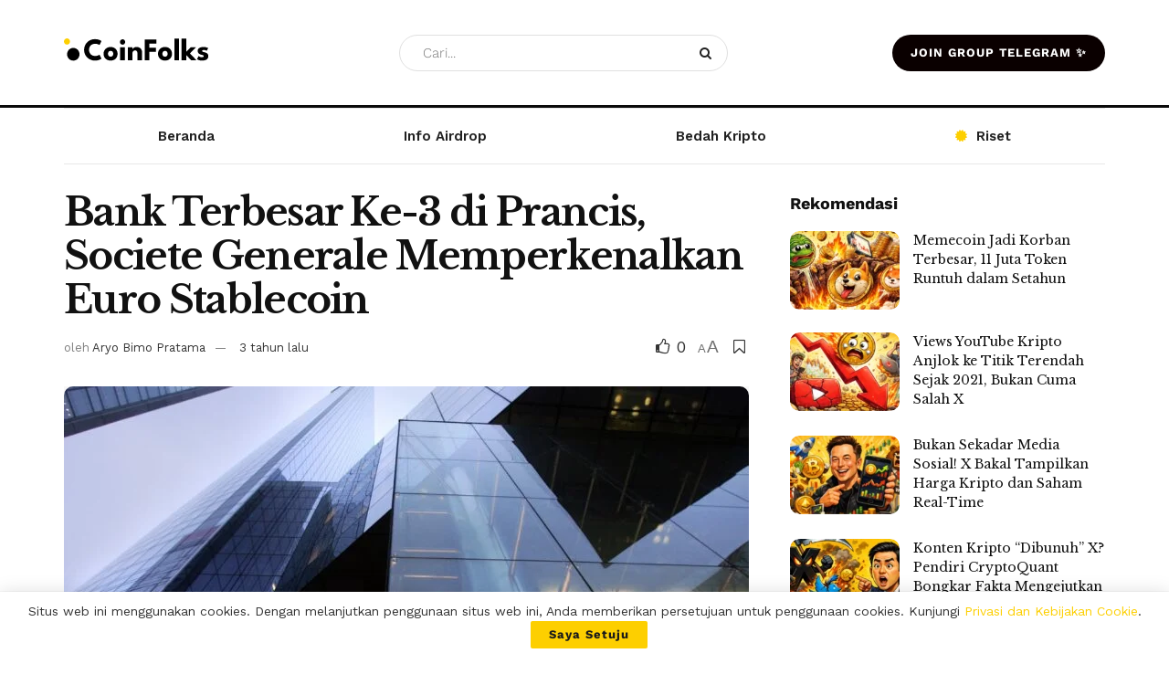

--- FILE ---
content_type: text/html; charset=UTF-8
request_url: https://coinfolks.id/berita/societe-generale-memperkenalkan-euro-stablecoin/
body_size: 56905
content:
<!doctype html>
<!--[if lt IE 7]> <html class="no-js lt-ie9 lt-ie8 lt-ie7" lang="id" prefix="og: https://ogp.me/ns#"> <![endif]-->
<!--[if IE 7]>    <html class="no-js lt-ie9 lt-ie8" lang="id" prefix="og: https://ogp.me/ns#"> <![endif]-->
<!--[if IE 8]>    <html class="no-js lt-ie9" lang="id" prefix="og: https://ogp.me/ns#"> <![endif]-->
<!--[if IE 9]>    <html class="no-js lt-ie10" lang="id" prefix="og: https://ogp.me/ns#"> <![endif]-->
<!--[if gt IE 8]><!--> <html class="no-js" lang="id" prefix="og: https://ogp.me/ns#"> <!--<![endif]-->
<head><link rel="preconnect" href="https://fonts.gstatic.com/" crossorigin />
    <meta http-equiv="Content-Type" content="text/html; charset=UTF-8" />
    <meta name='viewport' content='width=device-width, initial-scale=1, user-scalable=yes' />
    <link rel="profile" href="http://gmpg.org/xfn/11" />
    <link rel="pingback" href="https://coinfolks.id/xmlrpc.php" />
    <script data-optimized="1" type="text/javascript" src="[data-uri]" defer></script>
<meta property="og:type" content="article">
<meta property="og:title" content="Bank Terbesar Ke-3 di Prancis, Societe Generale Memperkenalkan Euro Stablecoin">
<meta property="og:site_name" content="CoinFolks">
<meta property="og:description" content="Divisi crypto Societe Generale (GLE), SG Forge, telah memperkenalkan stablecoin yang dipatok ke euro (EUR) di Ethereum, mengatakan itu adalah">
<meta property="og:url" content="https://coinfolks.id/berita/societe-generale-memperkenalkan-euro-stablecoin/">
<meta property="og:locale" content="id_ID">
<meta property="og:image" content="https://coinfolks.id/wp-content/uploads/2023/06/48723831-societe-generale-banc-gettyp.jpg">
<meta property="og:image:height" content="1384">
<meta property="og:image:width" content="2048">
<meta property="article:published_time" content="2023-06-25T09:14:37+07:00">
<meta property="article:modified_time" content="2023-06-25T09:15:28+07:00">
<meta property="article:section" content="Berita">
<meta property="article:tag" content="Altcoin">
<meta property="article:tag" content="Bank">
<meta property="article:tag" content="Blockchain">
<meta name="twitter:card" content="summary_large_image">
<meta name="twitter:title" content="Bank Terbesar Ke-3 di Prancis, Societe Generale Memperkenalkan Euro Stablecoin">
<meta name="twitter:description" content="Divisi crypto Societe Generale (GLE), SG Forge, telah memperkenalkan stablecoin yang dipatok ke euro (EUR) di Ethereum, mengatakan itu adalah">
<meta name="twitter:url" content="https://coinfolks.id/berita/societe-generale-memperkenalkan-euro-stablecoin/">
<meta name="twitter:site" content="">
<meta name="twitter:image" content="https://coinfolks.id/wp-content/uploads/2023/06/48723831-societe-generale-banc-gettyp.jpg">
<meta name="twitter:image:width" content="2048">
<meta name="twitter:image:height" content="1384">
			<script data-optimized="1" type="text/javascript" src="[data-uri]" defer></script>
			<script data-optimized="1" type="text/javascript" src="[data-uri]" defer></script>
<!-- Optimasi Mesin Pencari oleh Rank Math PRO - https://rankmath.com/ -->
<title>Bank Terbesar Ke-3 di Prancis, Societe Generale Memperkenalkan Euro Stablecoin - CoinFolks</title>
<meta name="description" content="Divisi crypto Societe Generale (GLE), SG Forge, telah memperkenalkan stablecoin yang dipatok ke euro (EUR) di Ethereum, mengatakan itu adalah aset pertama"/>
<meta name="robots" content="follow, index, max-snippet:-1, max-video-preview:-1, max-image-preview:large"/>
<link rel="canonical" href="https://coinfolks.id/berita/societe-generale-memperkenalkan-euro-stablecoin/" />
<meta property="og:locale" content="id_ID" />
<meta property="og:type" content="article" />
<meta property="og:title" content="Bank Terbesar Ke-3 di Prancis, Societe Generale Memperkenalkan Euro Stablecoin - CoinFolks" />
<meta property="og:description" content="Divisi crypto Societe Generale (GLE), SG Forge, telah memperkenalkan stablecoin yang dipatok ke euro (EUR) di Ethereum, mengatakan itu adalah aset pertama" />
<meta property="og:url" content="https://coinfolks.id/berita/societe-generale-memperkenalkan-euro-stablecoin/" />
<meta property="og:site_name" content="CoinFolks" />
<meta property="article:tag" content="Altcoin" />
<meta property="article:tag" content="Bank" />
<meta property="article:tag" content="Blockchain" />
<meta property="article:section" content="Berita" />
<meta property="og:updated_time" content="2023-06-25T09:15:28+07:00" />
<meta property="og:image" content="https://coinfolks.id/wp-content/uploads/2023/06/48723831-societe-generale-banc-gettyp-1024x692.jpg" />
<meta property="og:image:secure_url" content="https://coinfolks.id/wp-content/uploads/2023/06/48723831-societe-generale-banc-gettyp-1024x692.jpg" />
<meta property="og:image:width" content="1024" />
<meta property="og:image:height" content="692" />
<meta property="og:image:alt" content="Societe Generale" />
<meta property="og:image:type" content="image/jpeg" />
<meta property="article:published_time" content="2023-06-25T09:14:37+07:00" />
<meta property="article:modified_time" content="2023-06-25T09:15:28+07:00" />
<meta name="twitter:card" content="summary_large_image" />
<meta name="twitter:title" content="Bank Terbesar Ke-3 di Prancis, Societe Generale Memperkenalkan Euro Stablecoin - CoinFolks" />
<meta name="twitter:description" content="Divisi crypto Societe Generale (GLE), SG Forge, telah memperkenalkan stablecoin yang dipatok ke euro (EUR) di Ethereum, mengatakan itu adalah aset pertama" />
<meta name="twitter:image" content="https://coinfolks.id/wp-content/uploads/2023/06/48723831-societe-generale-banc-gettyp-1024x692.jpg" />
<meta name="twitter:label1" content="Ditulis oleh" />
<meta name="twitter:data1" content="Aryo Bimo Pratama" />
<meta name="twitter:label2" content="Waktunya membaca" />
<meta name="twitter:data2" content="Kurang dari semenit" />
<script type="application/ld+json" class="rank-math-schema-pro">{"@context":"https://schema.org","@graph":[{"@type":"Organization","@id":"https://coinfolks.id/#organization","name":"CoinFolks","logo":{"@type":"ImageObject","@id":"https://coinfolks.id/#logo","url":"https://coinfolks.id/wp-content/uploads/2022/01/Dark-Logo.png","contentUrl":"https://coinfolks.id/wp-content/uploads/2022/01/Dark-Logo.png","caption":"CoinFolks","inLanguage":"id","width":"449","height":"71"}},{"@type":"WebSite","@id":"https://coinfolks.id/#website","url":"https://coinfolks.id","name":"CoinFolks","publisher":{"@id":"https://coinfolks.id/#organization"},"inLanguage":"id"},{"@type":"ImageObject","@id":"https://coinfolks.id/wp-content/uploads/2023/06/48723831-societe-generale-banc-gettyp.jpg","url":"https://coinfolks.id/wp-content/uploads/2023/06/48723831-societe-generale-banc-gettyp.jpg","width":"2048","height":"1384","inLanguage":"id"},{"@type":"BreadcrumbList","@id":"https://coinfolks.id/berita/societe-generale-memperkenalkan-euro-stablecoin/#breadcrumb","itemListElement":[{"@type":"ListItem","position":"1","item":{"@id":"https://coinfolks.id","name":"Home"}},{"@type":"ListItem","position":"2","item":{"@id":"https://coinfolks.id/category/berita/","name":"Berita"}},{"@type":"ListItem","position":"3","item":{"@id":"https://coinfolks.id/berita/societe-generale-memperkenalkan-euro-stablecoin/","name":"Bank Terbesar Ke-3 di Prancis, Societe Generale Memperkenalkan Euro Stablecoin"}}]},{"@type":"WebPage","@id":"https://coinfolks.id/berita/societe-generale-memperkenalkan-euro-stablecoin/#webpage","url":"https://coinfolks.id/berita/societe-generale-memperkenalkan-euro-stablecoin/","name":"Bank Terbesar Ke-3 di Prancis, Societe Generale Memperkenalkan Euro Stablecoin - CoinFolks","datePublished":"2023-06-25T09:14:37+07:00","dateModified":"2023-06-25T09:15:28+07:00","isPartOf":{"@id":"https://coinfolks.id/#website"},"primaryImageOfPage":{"@id":"https://coinfolks.id/wp-content/uploads/2023/06/48723831-societe-generale-banc-gettyp.jpg"},"inLanguage":"id","breadcrumb":{"@id":"https://coinfolks.id/berita/societe-generale-memperkenalkan-euro-stablecoin/#breadcrumb"}},{"@type":"Person","@id":"https://coinfolks.id/author/aryo/","name":"Aryo Bimo Pratama","url":"https://coinfolks.id/author/aryo/","image":{"@type":"ImageObject","@id":"https://secure.gravatar.com/avatar/a7ef2c759fc5ac46fa009a42028fb0a6a1e5d64ce04e795feb643e914f3842a6?s=96&amp;d=mm&amp;r=g","url":"https://secure.gravatar.com/avatar/a7ef2c759fc5ac46fa009a42028fb0a6a1e5d64ce04e795feb643e914f3842a6?s=96&amp;d=mm&amp;r=g","caption":"Aryo Bimo Pratama","inLanguage":"id"},"worksFor":{"@id":"https://coinfolks.id/#organization"}},{"@type":"NewsArticle","headline":"Bank Terbesar Ke-3 di Prancis, Societe Generale Memperkenalkan Euro Stablecoin - CoinFolks","keywords":"Societe Generale","datePublished":"2023-06-25T09:14:37+07:00","dateModified":"2023-06-25T09:15:28+07:00","articleSection":"Berita","author":{"@id":"https://coinfolks.id/author/aryo/","name":"Aryo Bimo Pratama"},"publisher":{"@id":"https://coinfolks.id/#organization"},"description":"Divisi crypto Societe Generale (GLE), SG Forge, telah memperkenalkan stablecoin yang dipatok ke euro (EUR) di Ethereum, mengatakan itu adalah aset pertama","name":"Bank Terbesar Ke-3 di Prancis, Societe Generale Memperkenalkan Euro Stablecoin - CoinFolks","@id":"https://coinfolks.id/berita/societe-generale-memperkenalkan-euro-stablecoin/#richSnippet","isPartOf":{"@id":"https://coinfolks.id/berita/societe-generale-memperkenalkan-euro-stablecoin/#webpage"},"image":{"@id":"https://coinfolks.id/wp-content/uploads/2023/06/48723831-societe-generale-banc-gettyp.jpg"},"inLanguage":"id","mainEntityOfPage":{"@id":"https://coinfolks.id/berita/societe-generale-memperkenalkan-euro-stablecoin/#webpage"}}]}</script>
<!-- /Plugin WordPress Rank Math SEO -->

<link rel='dns-prefetch' href='//www.googletagmanager.com' />
<link rel='dns-prefetch' href='//fonts.googleapis.com' />
<link rel='preconnect' href='https://fonts.gstatic.com' />
<link rel="alternate" type="application/rss+xml" title="CoinFolks &raquo; Feed" href="https://coinfolks.id/feed/" />
<link rel="alternate" title="oEmbed (JSON)" type="application/json+oembed" href="https://coinfolks.id/wp-json/oembed/1.0/embed?url=https%3A%2F%2Fcoinfolks.id%2Fberita%2Fsociete-generale-memperkenalkan-euro-stablecoin%2F" />
<link rel="alternate" title="oEmbed (XML)" type="text/xml+oembed" href="https://coinfolks.id/wp-json/oembed/1.0/embed?url=https%3A%2F%2Fcoinfolks.id%2Fberita%2Fsociete-generale-memperkenalkan-euro-stablecoin%2F&#038;format=xml" />
<style id='wp-img-auto-sizes-contain-inline-css' type='text/css'>
img:is([sizes=auto i],[sizes^="auto," i]){contain-intrinsic-size:3000px 1500px}
/*# sourceURL=wp-img-auto-sizes-contain-inline-css */
</style>
<script src="[data-uri]" defer></script><script data-optimized="1" src="https://coinfolks.id/wp-content/plugins/litespeed-cache/assets/js/webfontloader.min.js" defer></script>
<style id='wp-emoji-styles-inline-css' type='text/css'>

	img.wp-smiley, img.emoji {
		display: inline !important;
		border: none !important;
		box-shadow: none !important;
		height: 1em !important;
		width: 1em !important;
		margin: 0 0.07em !important;
		vertical-align: -0.1em !important;
		background: none !important;
		padding: 0 !important;
	}
/*# sourceURL=wp-emoji-styles-inline-css */
</style>
<link rel='stylesheet' id='wp-block-library-css' href='https://coinfolks.id/wp-includes/css/dist/block-library/style.min.css?ver=6.9' type='text/css' media='all' />
<style id='wp-block-embed-inline-css' type='text/css'>
.wp-block-embed.alignleft,.wp-block-embed.alignright,.wp-block[data-align=left]>[data-type="core/embed"],.wp-block[data-align=right]>[data-type="core/embed"]{max-width:360px;width:100%}.wp-block-embed.alignleft .wp-block-embed__wrapper,.wp-block-embed.alignright .wp-block-embed__wrapper,.wp-block[data-align=left]>[data-type="core/embed"] .wp-block-embed__wrapper,.wp-block[data-align=right]>[data-type="core/embed"] .wp-block-embed__wrapper{min-width:280px}.wp-block-cover .wp-block-embed{min-height:240px;min-width:320px}.wp-block-embed{overflow-wrap:break-word}.wp-block-embed :where(figcaption){margin-bottom:1em;margin-top:.5em}.wp-block-embed iframe{max-width:100%}.wp-block-embed__wrapper{position:relative}.wp-embed-responsive .wp-has-aspect-ratio .wp-block-embed__wrapper:before{content:"";display:block;padding-top:50%}.wp-embed-responsive .wp-has-aspect-ratio iframe{bottom:0;height:100%;left:0;position:absolute;right:0;top:0;width:100%}.wp-embed-responsive .wp-embed-aspect-21-9 .wp-block-embed__wrapper:before{padding-top:42.85%}.wp-embed-responsive .wp-embed-aspect-18-9 .wp-block-embed__wrapper:before{padding-top:50%}.wp-embed-responsive .wp-embed-aspect-16-9 .wp-block-embed__wrapper:before{padding-top:56.25%}.wp-embed-responsive .wp-embed-aspect-4-3 .wp-block-embed__wrapper:before{padding-top:75%}.wp-embed-responsive .wp-embed-aspect-1-1 .wp-block-embed__wrapper:before{padding-top:100%}.wp-embed-responsive .wp-embed-aspect-9-16 .wp-block-embed__wrapper:before{padding-top:177.77%}.wp-embed-responsive .wp-embed-aspect-1-2 .wp-block-embed__wrapper:before{padding-top:200%}
/*# sourceURL=https://coinfolks.id/wp-includes/blocks/embed/style.min.css */
</style>
<style id='wp-block-paragraph-inline-css' type='text/css'>
.is-small-text{font-size:.875em}.is-regular-text{font-size:1em}.is-large-text{font-size:2.25em}.is-larger-text{font-size:3em}.has-drop-cap:not(:focus):first-letter{float:left;font-size:8.4em;font-style:normal;font-weight:100;line-height:.68;margin:.05em .1em 0 0;text-transform:uppercase}body.rtl .has-drop-cap:not(:focus):first-letter{float:none;margin-left:.1em}p.has-drop-cap.has-background{overflow:hidden}:root :where(p.has-background){padding:1.25em 2.375em}:where(p.has-text-color:not(.has-link-color)) a{color:inherit}p.has-text-align-left[style*="writing-mode:vertical-lr"],p.has-text-align-right[style*="writing-mode:vertical-rl"]{rotate:180deg}
/*# sourceURL=https://coinfolks.id/wp-includes/blocks/paragraph/style.min.css */
</style>
<style id='global-styles-inline-css' type='text/css'>
:root{--wp--preset--aspect-ratio--square: 1;--wp--preset--aspect-ratio--4-3: 4/3;--wp--preset--aspect-ratio--3-4: 3/4;--wp--preset--aspect-ratio--3-2: 3/2;--wp--preset--aspect-ratio--2-3: 2/3;--wp--preset--aspect-ratio--16-9: 16/9;--wp--preset--aspect-ratio--9-16: 9/16;--wp--preset--color--black: #000000;--wp--preset--color--cyan-bluish-gray: #abb8c3;--wp--preset--color--white: #ffffff;--wp--preset--color--pale-pink: #f78da7;--wp--preset--color--vivid-red: #cf2e2e;--wp--preset--color--luminous-vivid-orange: #ff6900;--wp--preset--color--luminous-vivid-amber: #fcb900;--wp--preset--color--light-green-cyan: #7bdcb5;--wp--preset--color--vivid-green-cyan: #00d084;--wp--preset--color--pale-cyan-blue: #8ed1fc;--wp--preset--color--vivid-cyan-blue: #0693e3;--wp--preset--color--vivid-purple: #9b51e0;--wp--preset--gradient--vivid-cyan-blue-to-vivid-purple: linear-gradient(135deg,rgb(6,147,227) 0%,rgb(155,81,224) 100%);--wp--preset--gradient--light-green-cyan-to-vivid-green-cyan: linear-gradient(135deg,rgb(122,220,180) 0%,rgb(0,208,130) 100%);--wp--preset--gradient--luminous-vivid-amber-to-luminous-vivid-orange: linear-gradient(135deg,rgb(252,185,0) 0%,rgb(255,105,0) 100%);--wp--preset--gradient--luminous-vivid-orange-to-vivid-red: linear-gradient(135deg,rgb(255,105,0) 0%,rgb(207,46,46) 100%);--wp--preset--gradient--very-light-gray-to-cyan-bluish-gray: linear-gradient(135deg,rgb(238,238,238) 0%,rgb(169,184,195) 100%);--wp--preset--gradient--cool-to-warm-spectrum: linear-gradient(135deg,rgb(74,234,220) 0%,rgb(151,120,209) 20%,rgb(207,42,186) 40%,rgb(238,44,130) 60%,rgb(251,105,98) 80%,rgb(254,248,76) 100%);--wp--preset--gradient--blush-light-purple: linear-gradient(135deg,rgb(255,206,236) 0%,rgb(152,150,240) 100%);--wp--preset--gradient--blush-bordeaux: linear-gradient(135deg,rgb(254,205,165) 0%,rgb(254,45,45) 50%,rgb(107,0,62) 100%);--wp--preset--gradient--luminous-dusk: linear-gradient(135deg,rgb(255,203,112) 0%,rgb(199,81,192) 50%,rgb(65,88,208) 100%);--wp--preset--gradient--pale-ocean: linear-gradient(135deg,rgb(255,245,203) 0%,rgb(182,227,212) 50%,rgb(51,167,181) 100%);--wp--preset--gradient--electric-grass: linear-gradient(135deg,rgb(202,248,128) 0%,rgb(113,206,126) 100%);--wp--preset--gradient--midnight: linear-gradient(135deg,rgb(2,3,129) 0%,rgb(40,116,252) 100%);--wp--preset--font-size--small: 13px;--wp--preset--font-size--medium: 20px;--wp--preset--font-size--large: 36px;--wp--preset--font-size--x-large: 42px;--wp--preset--spacing--20: 0.44rem;--wp--preset--spacing--30: 0.67rem;--wp--preset--spacing--40: 1rem;--wp--preset--spacing--50: 1.5rem;--wp--preset--spacing--60: 2.25rem;--wp--preset--spacing--70: 3.38rem;--wp--preset--spacing--80: 5.06rem;--wp--preset--shadow--natural: 6px 6px 9px rgba(0, 0, 0, 0.2);--wp--preset--shadow--deep: 12px 12px 50px rgba(0, 0, 0, 0.4);--wp--preset--shadow--sharp: 6px 6px 0px rgba(0, 0, 0, 0.2);--wp--preset--shadow--outlined: 6px 6px 0px -3px rgb(255, 255, 255), 6px 6px rgb(0, 0, 0);--wp--preset--shadow--crisp: 6px 6px 0px rgb(0, 0, 0);}:where(.is-layout-flex){gap: 0.5em;}:where(.is-layout-grid){gap: 0.5em;}body .is-layout-flex{display: flex;}.is-layout-flex{flex-wrap: wrap;align-items: center;}.is-layout-flex > :is(*, div){margin: 0;}body .is-layout-grid{display: grid;}.is-layout-grid > :is(*, div){margin: 0;}:where(.wp-block-columns.is-layout-flex){gap: 2em;}:where(.wp-block-columns.is-layout-grid){gap: 2em;}:where(.wp-block-post-template.is-layout-flex){gap: 1.25em;}:where(.wp-block-post-template.is-layout-grid){gap: 1.25em;}.has-black-color{color: var(--wp--preset--color--black) !important;}.has-cyan-bluish-gray-color{color: var(--wp--preset--color--cyan-bluish-gray) !important;}.has-white-color{color: var(--wp--preset--color--white) !important;}.has-pale-pink-color{color: var(--wp--preset--color--pale-pink) !important;}.has-vivid-red-color{color: var(--wp--preset--color--vivid-red) !important;}.has-luminous-vivid-orange-color{color: var(--wp--preset--color--luminous-vivid-orange) !important;}.has-luminous-vivid-amber-color{color: var(--wp--preset--color--luminous-vivid-amber) !important;}.has-light-green-cyan-color{color: var(--wp--preset--color--light-green-cyan) !important;}.has-vivid-green-cyan-color{color: var(--wp--preset--color--vivid-green-cyan) !important;}.has-pale-cyan-blue-color{color: var(--wp--preset--color--pale-cyan-blue) !important;}.has-vivid-cyan-blue-color{color: var(--wp--preset--color--vivid-cyan-blue) !important;}.has-vivid-purple-color{color: var(--wp--preset--color--vivid-purple) !important;}.has-black-background-color{background-color: var(--wp--preset--color--black) !important;}.has-cyan-bluish-gray-background-color{background-color: var(--wp--preset--color--cyan-bluish-gray) !important;}.has-white-background-color{background-color: var(--wp--preset--color--white) !important;}.has-pale-pink-background-color{background-color: var(--wp--preset--color--pale-pink) !important;}.has-vivid-red-background-color{background-color: var(--wp--preset--color--vivid-red) !important;}.has-luminous-vivid-orange-background-color{background-color: var(--wp--preset--color--luminous-vivid-orange) !important;}.has-luminous-vivid-amber-background-color{background-color: var(--wp--preset--color--luminous-vivid-amber) !important;}.has-light-green-cyan-background-color{background-color: var(--wp--preset--color--light-green-cyan) !important;}.has-vivid-green-cyan-background-color{background-color: var(--wp--preset--color--vivid-green-cyan) !important;}.has-pale-cyan-blue-background-color{background-color: var(--wp--preset--color--pale-cyan-blue) !important;}.has-vivid-cyan-blue-background-color{background-color: var(--wp--preset--color--vivid-cyan-blue) !important;}.has-vivid-purple-background-color{background-color: var(--wp--preset--color--vivid-purple) !important;}.has-black-border-color{border-color: var(--wp--preset--color--black) !important;}.has-cyan-bluish-gray-border-color{border-color: var(--wp--preset--color--cyan-bluish-gray) !important;}.has-white-border-color{border-color: var(--wp--preset--color--white) !important;}.has-pale-pink-border-color{border-color: var(--wp--preset--color--pale-pink) !important;}.has-vivid-red-border-color{border-color: var(--wp--preset--color--vivid-red) !important;}.has-luminous-vivid-orange-border-color{border-color: var(--wp--preset--color--luminous-vivid-orange) !important;}.has-luminous-vivid-amber-border-color{border-color: var(--wp--preset--color--luminous-vivid-amber) !important;}.has-light-green-cyan-border-color{border-color: var(--wp--preset--color--light-green-cyan) !important;}.has-vivid-green-cyan-border-color{border-color: var(--wp--preset--color--vivid-green-cyan) !important;}.has-pale-cyan-blue-border-color{border-color: var(--wp--preset--color--pale-cyan-blue) !important;}.has-vivid-cyan-blue-border-color{border-color: var(--wp--preset--color--vivid-cyan-blue) !important;}.has-vivid-purple-border-color{border-color: var(--wp--preset--color--vivid-purple) !important;}.has-vivid-cyan-blue-to-vivid-purple-gradient-background{background: var(--wp--preset--gradient--vivid-cyan-blue-to-vivid-purple) !important;}.has-light-green-cyan-to-vivid-green-cyan-gradient-background{background: var(--wp--preset--gradient--light-green-cyan-to-vivid-green-cyan) !important;}.has-luminous-vivid-amber-to-luminous-vivid-orange-gradient-background{background: var(--wp--preset--gradient--luminous-vivid-amber-to-luminous-vivid-orange) !important;}.has-luminous-vivid-orange-to-vivid-red-gradient-background{background: var(--wp--preset--gradient--luminous-vivid-orange-to-vivid-red) !important;}.has-very-light-gray-to-cyan-bluish-gray-gradient-background{background: var(--wp--preset--gradient--very-light-gray-to-cyan-bluish-gray) !important;}.has-cool-to-warm-spectrum-gradient-background{background: var(--wp--preset--gradient--cool-to-warm-spectrum) !important;}.has-blush-light-purple-gradient-background{background: var(--wp--preset--gradient--blush-light-purple) !important;}.has-blush-bordeaux-gradient-background{background: var(--wp--preset--gradient--blush-bordeaux) !important;}.has-luminous-dusk-gradient-background{background: var(--wp--preset--gradient--luminous-dusk) !important;}.has-pale-ocean-gradient-background{background: var(--wp--preset--gradient--pale-ocean) !important;}.has-electric-grass-gradient-background{background: var(--wp--preset--gradient--electric-grass) !important;}.has-midnight-gradient-background{background: var(--wp--preset--gradient--midnight) !important;}.has-small-font-size{font-size: var(--wp--preset--font-size--small) !important;}.has-medium-font-size{font-size: var(--wp--preset--font-size--medium) !important;}.has-large-font-size{font-size: var(--wp--preset--font-size--large) !important;}.has-x-large-font-size{font-size: var(--wp--preset--font-size--x-large) !important;}
/*# sourceURL=global-styles-inline-css */
</style>

<style id='classic-theme-styles-inline-css' type='text/css'>
/*! This file is auto-generated */
.wp-block-button__link{color:#fff;background-color:#32373c;border-radius:9999px;box-shadow:none;text-decoration:none;padding:calc(.667em + 2px) calc(1.333em + 2px);font-size:1.125em}.wp-block-file__button{background:#32373c;color:#fff;text-decoration:none}
/*# sourceURL=/wp-includes/css/classic-themes.min.css */
</style>
<link rel='stylesheet' id='mpp_gutenberg-css' href='https://coinfolks.id/wp-content/plugins/profile-builder/add-ons-free/user-profile-picture/dist/blocks.style.build.css?ver=2.6.0' type='text/css' media='all' />
<link rel='stylesheet' id='tiny-slider-css' href='https://coinfolks.id/wp-content/themes/jnews/assets/js/tiny-slider/tiny-slider.css?ver=12.0.3' type='text/css' media='all' />
<link rel='stylesheet' id='jnews-global-slider-css' href='https://coinfolks.id/wp-content/themes/jnews/assets/css/slider/jnewsglobalslider.css?ver=12.0.3' type='text/css' media='all' />
<link rel='stylesheet' id='jnews-split-css' href='https://coinfolks.id/wp-content/plugins/jnews-split/assets/css/splitpost.css' type='text/css' media='' />
<link rel='stylesheet' id='jnews-split-toc-css' href='https://coinfolks.id/wp-content/plugins/jnews-split/assets/css/splitpost-toc.css' type='text/css' media='' />
<link rel='stylesheet' id='url-shortify-css' href='https://coinfolks.id/wp-content/plugins/url-shortify/lite/dist/styles/url-shortify.css?ver=1.10.8' type='text/css' media='all' />
<link rel='stylesheet' id='elementor-frontend-css' href='https://coinfolks.id/wp-content/plugins/elementor/assets/css/frontend.min.css?ver=3.32.2' type='text/css' media='all' />
<link rel='stylesheet' id='widget-heading-css' href='https://coinfolks.id/wp-content/plugins/elementor/assets/css/widget-heading.min.css?ver=3.32.2' type='text/css' media='all' />
<link rel='stylesheet' id='widget-form-css' href='https://coinfolks.id/wp-content/plugins/elementor-pro/assets/css/widget-form.min.css?ver=3.32.1' type='text/css' media='all' />
<link rel='stylesheet' id='e-animation-zoomIn-css' href='https://coinfolks.id/wp-content/plugins/elementor/assets/lib/animations/styles/zoomIn.min.css?ver=3.32.2' type='text/css' media='all' />
<link rel='stylesheet' id='e-popup-css' href='https://coinfolks.id/wp-content/plugins/elementor-pro/assets/css/conditionals/popup.min.css?ver=3.32.1' type='text/css' media='all' />
<link rel='stylesheet' id='elementor-icons-css' href='https://coinfolks.id/wp-content/plugins/elementor/assets/lib/eicons/css/elementor-icons.min.css?ver=5.44.0' type='text/css' media='all' />
<link rel='stylesheet' id='elementor-post-4462-css' href='https://coinfolks.id/wp-content/uploads/elementor/css/post-4462.css?ver=1767005629' type='text/css' media='all' />
<link rel='stylesheet' id='elementor-post-7882-css' href='https://coinfolks.id/wp-content/uploads/elementor/css/post-7882.css?ver=1767005653' type='text/css' media='all' />

<link rel='stylesheet' id='jnews-push-notification-css' href='https://coinfolks.id/wp-content/plugins/jnews-push-notification/assets/css/plugin.css?ver=11.0.1' type='text/css' media='all' />
<link rel='stylesheet' id='font-awesome-css' href='https://coinfolks.id/wp-content/plugins/elementor/assets/lib/font-awesome/css/font-awesome.min.css?ver=4.7.0' type='text/css' media='all' />
<link rel='preload' as='font' type='font/woff2' crossorigin id='font-awesome-webfont-css' href='https://coinfolks.id/wp-content/themes/jnews/assets/fonts/font-awesome/fonts/fontawesome-webfont.woff2?v=4.7.0' type='text/css' media='all' />
<link rel='preload' as='font' type='font/woff' crossorigin id='jnews-icon-webfont-css' href='https://coinfolks.id/wp-content/themes/jnews/assets/fonts/jegicon/fonts/jegicon.woff' type='text/css' media='all' />
<link rel='preload' as='font' type='font/woff2' crossorigin id='elementor-font-awesome-webfont-css' href='https://coinfolks.id/wp-content/plugins/elementor/assets/lib/font-awesome/fonts/fontawesome-webfont.woff2?v=4.7.0' type='text/css' media='all' />
<link rel='stylesheet' id='jnews-icon-css' href='https://coinfolks.id/wp-content/themes/jnews/assets/fonts/jegicon/jegicon.css?ver=12.0.3' type='text/css' media='all' />
<link rel='stylesheet' id='jscrollpane-css' href='https://coinfolks.id/wp-content/themes/jnews/assets/css/jquery.jscrollpane.css?ver=12.0.3' type='text/css' media='all' />
<link rel='stylesheet' id='oknav-css' href='https://coinfolks.id/wp-content/themes/jnews/assets/css/okayNav.css?ver=12.0.3' type='text/css' media='all' />
<link rel='stylesheet' id='magnific-popup-css' href='https://coinfolks.id/wp-content/themes/jnews/assets/css/magnific-popup.css?ver=12.0.3' type='text/css' media='all' />
<link rel='stylesheet' id='chosen-css' href='https://coinfolks.id/wp-content/themes/jnews/assets/css/chosen/chosen.css?ver=12.0.3' type='text/css' media='all' />
<link rel='stylesheet' id='jnews-main-css' href='https://coinfolks.id/wp-content/themes/jnews/assets/css/main.css?ver=12.0.3' type='text/css' media='all' />
<link rel='stylesheet' id='jnews-pages-css' href='https://coinfolks.id/wp-content/themes/jnews/assets/css/pages.css?ver=12.0.3' type='text/css' media='all' />
<link rel='stylesheet' id='jnews-single-css' href='https://coinfolks.id/wp-content/themes/jnews/assets/css/single.css?ver=12.0.3' type='text/css' media='all' />
<link rel='stylesheet' id='jnews-responsive-css' href='https://coinfolks.id/wp-content/themes/jnews/assets/css/responsive.css?ver=12.0.3' type='text/css' media='all' />
<link rel='stylesheet' id='jnews-pb-temp-css' href='https://coinfolks.id/wp-content/themes/jnews/assets/css/pb-temp.css?ver=12.0.3' type='text/css' media='all' />
<link rel='stylesheet' id='jnews-elementor-css' href='https://coinfolks.id/wp-content/themes/jnews/assets/css/elementor-frontend.css?ver=12.0.3' type='text/css' media='all' />
<link rel='stylesheet' id='jnews-style-css' href='https://coinfolks.id/wp-content/themes/jnews/style.css?ver=12.0.3' type='text/css' media='all' />
<link rel='stylesheet' id='jnews-darkmode-css' href='https://coinfolks.id/wp-content/themes/jnews/assets/css/darkmode.css?ver=12.0.3' type='text/css' media='all' />
<link rel='stylesheet' id='elementor-gf-local-roboto-css' href='https://coinfolks.id/wp-content/uploads/elementor/google-fonts/css/roboto.css?ver=1751249763' type='text/css' media='all' />
<link rel='stylesheet' id='elementor-gf-local-robotoslab-css' href='https://coinfolks.id/wp-content/uploads/elementor/google-fonts/css/robotoslab.css?ver=1751249765' type='text/css' media='all' />
<link rel='stylesheet' id='elementor-gf-local-worksans-css' href='https://coinfolks.id/wp-content/uploads/elementor/google-fonts/css/worksans.css?ver=1751249766' type='text/css' media='all' />
<link rel='stylesheet' id='jnews-social-login-style-css' href='https://coinfolks.id/wp-content/plugins/jnews-social-login/assets/css/plugin.css?ver=11.0.5' type='text/css' media='all' />
<link rel='stylesheet' id='jnews-select-share-css' href='https://coinfolks.id/wp-content/plugins/jnews-social-share/assets/css/plugin.css' type='text/css' media='all' />
<link rel='stylesheet' id='wppb_stylesheet-css' href='https://coinfolks.id/wp-content/plugins/profile-builder/assets/css/style-front-end.css?ver=3.15.2' type='text/css' media='all' />
<script type="text/javascript" src="https://coinfolks.id/wp-includes/js/jquery/jquery.min.js?ver=3.7.1" id="jquery-core-js"></script>
<script data-optimized="1" type="text/javascript" src="https://coinfolks.id/wp-content/litespeed/js/67128569846be5e29934c8e948bfa205.js?ver=a4f2b" id="jquery-migrate-js" defer data-deferred="1"></script>
<script data-optimized="1" type="text/javascript" src="https://coinfolks.id/wp-content/litespeed/js/5a6f5089fc47d859aee122ff7156b3cd.js?ver=36ca6" id="tiny-slider-js" defer data-deferred="1"></script>
<script data-optimized="1" type="text/javascript" src="https://coinfolks.id/wp-content/litespeed/js/d4678e29e58034d65d857721531fd04b.js?ver=ee356" id="tiny-slider-noconflict-js" defer data-deferred="1"></script>
<script data-optimized="1" type="text/javascript" id="url-shortify-js-extra" src="[data-uri]" defer></script>
<script data-optimized="1" type="text/javascript" src="https://coinfolks.id/wp-content/litespeed/js/e41f0c5167d516c817aada4bcbd8b3a6.js?ver=af98a" id="url-shortify-js" defer data-deferred="1"></script>
<script type="text/javascript" src="https://www.googletagmanager.com/gtag/js?id=G-PEXM429371" id="jnews-google-tag-manager-js" defer></script>
<script type="text/javascript" id="jnews-google-tag-manager-js-after" src="[data-uri]" defer></script>

<!-- Potongan tag Google (gtag.js) ditambahkan oleh Site Kit -->
<!-- Snippet Google Analytics telah ditambahkan oleh Site Kit -->
<script type="text/javascript" src="https://www.googletagmanager.com/gtag/js?id=G-PEXM429371" id="google_gtagjs-js" defer data-deferred="1"></script>
<script type="text/javascript" id="google_gtagjs-js-after" src="[data-uri]" defer></script>
<link rel="https://api.w.org/" href="https://coinfolks.id/wp-json/" /><link rel="alternate" title="JSON" type="application/json" href="https://coinfolks.id/wp-json/wp/v2/posts/7768" /><link rel="EditURI" type="application/rsd+xml" title="RSD" href="https://coinfolks.id/xmlrpc.php?rsd" />
<meta name="generator" content="WordPress 6.9" />
<link rel='shortlink' href='https://coinfolks.id/l7ww' />
<meta name="generator" content="Site Kit by Google 1.168.0" /><link rel="alternate" type="text/html" media="only screen and (max-width: 640px)" href="https://coinfolks.id/berita/societe-generale-memperkenalkan-euro-stablecoin/?amp=1"><meta name="generator" content="Elementor 3.32.2; features: additional_custom_breakpoints; settings: css_print_method-external, google_font-enabled, font_display-swap">
      <meta name="onesignal" content="wordpress-plugin"/>
            <script data-optimized="1" src="[data-uri]" defer></script>
			<style>
				.e-con.e-parent:nth-of-type(n+4):not(.e-lazyloaded):not(.e-no-lazyload),
				.e-con.e-parent:nth-of-type(n+4):not(.e-lazyloaded):not(.e-no-lazyload) * {
					background-image: none !important;
				}
				@media screen and (max-height: 1024px) {
					.e-con.e-parent:nth-of-type(n+3):not(.e-lazyloaded):not(.e-no-lazyload),
					.e-con.e-parent:nth-of-type(n+3):not(.e-lazyloaded):not(.e-no-lazyload) * {
						background-image: none !important;
					}
				}
				@media screen and (max-height: 640px) {
					.e-con.e-parent:nth-of-type(n+2):not(.e-lazyloaded):not(.e-no-lazyload),
					.e-con.e-parent:nth-of-type(n+2):not(.e-lazyloaded):not(.e-no-lazyload) * {
						background-image: none !important;
					}
				}
			</style>
			<link rel="amphtml" href="https://coinfolks.id/berita/societe-generale-memperkenalkan-euro-stablecoin/?amp=1"><script type="text/javascript" id="google_gtagjs" src="https://www.googletagmanager.com/gtag/js?id=G-PEXM429371" defer data-deferred="1"></script>
<script type="text/javascript" id="google_gtagjs-inline" src="[data-uri]" defer></script>

<!-- Snippet Google Tag Manager telah ditambahkan oleh Site Kit -->
<script type="text/javascript">
/* <![CDATA[ */

			( function( w, d, s, l, i ) {
				w[l] = w[l] || [];
				w[l].push( {'gtm.start': new Date().getTime(), event: 'gtm.js'} );
				var f = d.getElementsByTagName( s )[0],
					j = d.createElement( s ), dl = l != 'dataLayer' ? '&l=' + l : '';
				j.async = true;
				j.src = 'https://www.googletagmanager.com/gtm.js?id=' + i + dl;
				f.parentNode.insertBefore( j, f );
			} )( window, document, 'script', 'dataLayer', 'GTM-WLQKJ2PW' );
			
/* ]]> */
</script>

<!-- Snippet Google Tag Manager penutup telah ditambahkan oleh Site Kit -->
<style>#amp-mobile-version-switcher{left:0;position:absolute;width:100%;z-index:100}#amp-mobile-version-switcher>a{background-color:#444;border:0;color:#eaeaea;display:block;font-family:-apple-system,BlinkMacSystemFont,Segoe UI,Roboto,Oxygen-Sans,Ubuntu,Cantarell,Helvetica Neue,sans-serif;font-size:16px;font-weight:600;padding:15px 0;text-align:center;-webkit-text-decoration:none;text-decoration:none}#amp-mobile-version-switcher>a:active,#amp-mobile-version-switcher>a:focus,#amp-mobile-version-switcher>a:hover{-webkit-text-decoration:underline;text-decoration:underline}</style><script type='application/ld+json'>{"@context":"http:\/\/schema.org","@type":"Organization","@id":"https:\/\/coinfolks.id\/#organization","url":"https:\/\/coinfolks.id\/","name":"CoinFolks","logo":{"@type":"ImageObject","url":"https:\/\/coinfolks.id\/wp-content\/uploads\/2024\/02\/coinfolks-logo-dark-1.svg"},"sameAs":["https:\/\/www.instagram.com\/wearecoinfolks\/","https:\/\/www.tiktok.com\/@coinfolks","https:\/\/twitter.com\/coinfolks","https:\/\/t.me\/Coinfolkspublic","https:\/\/www.youtube.com\/@CoinFolks"],"contactPoint":{"@type":"ContactPoint","telephone":"+62-851-7215-5297","contactType":"customer service","areaServed":["ID"]}}</script>
<script type='application/ld+json'>{"@context":"http:\/\/schema.org","@type":"WebSite","@id":"https:\/\/coinfolks.id\/#website","url":"https:\/\/coinfolks.id\/","name":"CoinFolks","potentialAction":{"@type":"SearchAction","target":"https:\/\/coinfolks.id\/?s={search_term_string}","query-input":"required name=search_term_string"}}</script>
<link rel="icon" href="https://coinfolks.id/wp-content/uploads/2022/01/favicon-150x150.png" sizes="32x32" />
<link rel="icon" href="https://coinfolks.id/wp-content/uploads/2022/01/favicon-300x300.png" sizes="192x192" />
<link rel="apple-touch-icon" href="https://coinfolks.id/wp-content/uploads/2022/01/favicon-300x300.png" />
<meta name="msapplication-TileImage" content="https://coinfolks.id/wp-content/uploads/2022/01/favicon-300x300.png" />
<style>.shorten_url { 
	   padding: 10px 10px 10px 10px ; 
	   border: 1px solid #AAAAAA ; 
	   background-color: #EEEEEE ;
}</style>		<style type="text/css" id="wp-custom-css">
			.jeg_thumb {
    border-radius: 10px;
    overflow: hidden;
}

img {
    border-radius: 10px !important;
		overflow: hidden !important;
}

.jeg_postblock_content {    
		border-bottom-left-radius: 10px;
    border-bottom-right-radius: 10px;
}

.jeg_hero_container .jeg_hero {
    border-radius: 10px;
    overflow: hidden;
}

@media (max-width: 767px) {
  /* Reduce the size of the logo */
  .jeg_mobile_logo img {
    width: auto !important;
    max-height: 20px !important;
		border-radius: 0 !important;
  }
}

.jeg_logo_img {
	border-radius: 0 !important;
}

@media (max-width: 767px) {
  .socials_widget .jeg_telegram .fa {
    background: #08c0;
    color: #FDCF00;
	}

  .socials_widget .jeg_twitter .fa {
    background: #08c0;
    color: #FDCF00;
		}

  .socials_widget .jeg_tiktok .jeg-icon  {
    background: #08c0;
    color: #FDCF00 !important;
		}

  .socials_widget .jeg_instagram .fa {
    background: #08c0;
    color: #FDCF00;
		}
}

.jeg_share_button .jeg_btn-telegram {
	background: #fff !important;
	color: #000;
	border: 1px solid black;
} 

.jeg_share_button .jeg_btn-whatsapp {
	background: #fff !important;
	color: #000;
	border: 1px solid black;
} 

.jeg_share_button .jeg_btn-facebook {
	background: #fff !important;
	color: #000;
	border: 1px solid black;
} 

.jeg_share_button .jeg_btn-twitter {
	background: #fff !important;
	color: #000;
	border: 1px solid black;
} 

.jeg_share_button .jeg_btn-pinterest {
	background: #fff !important;
	color: #000;
	border: 1px solid black;
} 

.jeg_share_button .jeg_btn-linkedin {
	background: #fff !important;
	color: #000;
	border: 1px solid black;
} 

.jeg_share_button .jeg_btn-toggle {
	background: #fff !important;
	color: #fff;
	border: 1px solid black;
} 


.jeg_share_button .fa {
	color: #000
} 

.btn {
    background: #fdcf00;
		color: #1A1A1A;
}


.jeg_thumb .jeg_post_category a {
    background: #1A1A1A; }

.jeg_menu_style_2>li>a:before {
    background: #fdcf00;
}

.jeg_account_left {     background: #000;}

h3.jeg_author_name {color: #fff;}

.social-login-line {
   display: none;
}

.jeg_popupform .input_field {
    display: none;
}

.jeg_popupform .button {
	    display: none;
}

.bottom_links {
		    display: none;
}

.body {
		    text-align: left !important;
}

.jeg_post_category {
    display: none !important;
}

a {
   color: #c99400; /* untuk all link */
}

a:hover {
   color: #f0b90b !important; /* untuk hover all link */
}

h3.jeg_author_name a {
    color: #FDCF00 !important;
    background-color: #000;
    padding: 5px 17px;
    border-radius: 30px;
    font-weight: 600;
border-color: #000
}

.jeg_authorbox {
 		border-radius: 15px;
		background: #EFEFEF;
}

.jeg_author_content p {
    margin-bottom: 1em;
    color: #000;
}		</style>
		<link rel='stylesheet' id='jnews-bookmark-css' href='https://coinfolks.id/wp-content/plugins/jnews-bookmark/assets/css/plugin.css?ver=11.6.2' type='text/css' media='all' />
<link rel='stylesheet' id='elementor-post-7898-css' href='https://coinfolks.id/wp-content/uploads/elementor/css/post-7898.css?ver=1767005863' type='text/css' media='all' />
<link rel='stylesheet' id='jnews-scheme-css' href='https://coinfolks.id/wp-content/themes/jnews/data/import/newspaper/scheme.css?ver=12.0.3' type='text/css' media='all' />
<link rel='stylesheet' id='elementor-post-4612-css' href='https://coinfolks.id/wp-content/uploads/elementor/css/post-4612.css?ver=1767005653' type='text/css' media='all' />
<link rel='stylesheet' id='widget-image-css' href='https://coinfolks.id/wp-content/plugins/elementor/assets/css/widget-image.min.css?ver=3.32.2' type='text/css' media='all' />
<link rel='stylesheet' id='widget-icon-list-css' href='https://coinfolks.id/wp-content/plugins/elementor/assets/css/widget-icon-list.min.css?ver=3.32.2' type='text/css' media='all' />
<link rel='stylesheet' id='widget-social-icons-css' href='https://coinfolks.id/wp-content/plugins/elementor/assets/css/widget-social-icons.min.css?ver=3.32.2' type='text/css' media='all' />
<link rel='stylesheet' id='e-apple-webkit-css' href='https://coinfolks.id/wp-content/plugins/elementor/assets/css/conditionals/apple-webkit.min.css?ver=3.32.2' type='text/css' media='all' />
<link rel='stylesheet' id='elementor-icons-shared-0-css' href='https://coinfolks.id/wp-content/plugins/elementor/assets/lib/font-awesome/css/fontawesome.min.css?ver=5.15.3' type='text/css' media='all' />
<link rel='stylesheet' id='elementor-icons-fa-regular-css' href='https://coinfolks.id/wp-content/plugins/elementor/assets/lib/font-awesome/css/regular.min.css?ver=5.15.3' type='text/css' media='all' />
<link rel='stylesheet' id='elementor-icons-fa-brands-css' href='https://coinfolks.id/wp-content/plugins/elementor/assets/lib/font-awesome/css/brands.min.css?ver=5.15.3' type='text/css' media='all' />
</head>
<body class="wp-singular post-template-default single single-post postid-7768 single-format-standard wp-embed-responsive wp-theme-jnews jeg_toggle_light jeg_single_tpl_1 jnews jsc_normal elementor-default elementor-kit-4462">

    
    
    <div class="jeg_ad jeg_ad_top jnews_header_top_ads">
        <div class='ads-wrapper  '></div>    </div>

    <!-- The Main Wrapper
    ============================================= -->
    <div class="jeg_viewport">

        
        <div class="jeg_header_wrapper">
            <div class="jeg_header_instagram_wrapper">
    </div>

<!-- HEADER -->
<div class="jeg_header normal">
    <div class="jeg_midbar jeg_container jeg_navbar_wrapper normal">
    <div class="container">
        <div class="jeg_nav_row">
            
                <div class="jeg_nav_col jeg_nav_left jeg_nav_normal">
                    <div class="item_wrap jeg_nav_alignleft">
                        <div class="jeg_nav_item jeg_logo jeg_desktop_logo">
			<div class="site-title">
			<a href="https://coinfolks.id/" aria-label="Visit Homepage" style="padding: 0px 0px 0px 0px;">
				<img class='jeg_logo_img' src="https://coinfolks.id/wp-content/uploads/2024/02/coinfolks-logo-dark-1.svg" srcset="https://coinfolks.id/wp-content/uploads/2024/02/coinfolks-logo-dark-1.svg 1x, https://coinfolks.id/wp-content/uploads/2024/02/coinfolks-logo-dark-1.svg 2x" alt="CoinFolks"data-light-src="https://coinfolks.id/wp-content/uploads/2024/02/coinfolks-logo-dark-1.svg" data-light-srcset="https://coinfolks.id/wp-content/uploads/2024/02/coinfolks-logo-dark-1.svg 1x, https://coinfolks.id/wp-content/uploads/2024/02/coinfolks-logo-dark-1.svg 2x" data-dark-src="https://coinfolks.id/wp-content/uploads/2024/02/coinfolks-logo-white.svg" data-dark-srcset="https://coinfolks.id/wp-content/uploads/2024/02/coinfolks-logo-white.svg 1x, https://coinfolks.id/wp-content/uploads/2024/02/coinfolks-logo-white.svg 2x"width="317" height="61">			</a>
		</div>
	</div>
                    </div>
                </div>

                
                <div class="jeg_nav_col jeg_nav_center jeg_nav_grow">
                    <div class="item_wrap jeg_nav_aligncenter">
                        <!-- Search Form -->
<div class="jeg_nav_item jeg_nav_search">
	<div class="jeg_search_wrapper jeg_search_no_expand round">
	    <a href="#" class="jeg_search_toggle"><i class="fa fa-search"></i></a>
	    <form action="https://coinfolks.id/" method="get" class="jeg_search_form" target="_top">
    <input name="s" class="jeg_search_input" placeholder=" Cari..." type="text" value="" autocomplete="off">
	<button aria-label="Search Button" type="submit" class="jeg_search_button btn"><i class="fa fa-search"></i></button>
</form>
<!-- jeg_search_hide with_result no_result -->
<div class="jeg_search_result jeg_search_hide with_result">
    <div class="search-result-wrapper">
    </div>
    <div class="search-link search-noresult">
        No Result    </div>
    <div class="search-link search-all-button">
        <i class="fa fa-search"></i> View All Result    </div>
</div>	</div>
</div>                    </div>
                </div>

                
                <div class="jeg_nav_col jeg_nav_right jeg_nav_normal">
                    <div class="item_wrap jeg_nav_alignright">
                        <!-- Button -->
<div class="jeg_nav_item jeg_button_1">
    		<a href="https://t.me/addlist/DbCaGhc22DEwOTk1"
			class="btn round "
			target="_blank"
			>
			<i class=""></i>
			Join Group Telegram ✨		</a>
		</div>                    </div>
                </div>

                        </div>
    </div>
</div><div class="jeg_bottombar jeg_navbar jeg_container jeg_navbar_wrapper 1 jeg_navbar_boxed jeg_navbar_fitwidth jeg_navbar_normal">
    <div class="container">
        <div class="jeg_nav_row">
            
                <div class="jeg_nav_col jeg_nav_left jeg_nav_normal">
                    <div class="item_wrap jeg_nav_alignleft">
                                            </div>
                </div>

                
                <div class="jeg_nav_col jeg_nav_center jeg_nav_grow">
                    <div class="item_wrap jeg_nav_aligncenter">
                        <div class="jeg_nav_item jeg_main_menu_wrapper">
<div class="jeg_mainmenu_wrap"><ul class="jeg_menu jeg_main_menu jeg_menu_style_2" data-animation="animate"><li id="menu-item-195" class="menu-item menu-item-type-custom menu-item-object-custom menu-item-home menu-item-195 bgnav" data-item-row="default" ><a href="https://coinfolks.id/">Beranda</a></li>
<li id="menu-item-8792" class="menu-item menu-item-type-custom menu-item-object-custom menu-item-8792 bgnav" data-item-row="default" ><a href="https://coinfolks.id/airdrop">Info Airdrop</a></li>
<li id="menu-item-8747" class="menu-item menu-item-type-custom menu-item-object-custom menu-item-8747 bgnav" data-item-row="default" ><a href="https://coinfolks.id/tag/bedah-kripto/">Bedah Kripto</a></li>
<li id="menu-item-1214" class="menu-item menu-item-type-post_type menu-item-object-page menu-item-1214 bgnav jeg_menu_icon_enable" data-item-row="default" ><a href="https://coinfolks.id/crypto-report/"><i style='color: #fdcf00' class='jeg_font_menu fa fa-certificate'></i>Riset</a></li>
</ul></div></div>
                    </div>
                </div>

                
                <div class="jeg_nav_col jeg_nav_right jeg_nav_normal">
                    <div class="item_wrap jeg_nav_alignright">
                                            </div>
                </div>

                        </div>
    </div>
</div></div><!-- /.jeg_header -->        </div>

        <div class="jeg_header_sticky">
            <div class="sticky_blankspace"></div>
<div class="jeg_header normal">
    <div class="jeg_container">
        <div data-mode="scroll" class="jeg_stickybar jeg_navbar jeg_navbar_wrapper  jeg_navbar_fitwidth jeg_navbar_normal">
            <div class="container">
    <div class="jeg_nav_row">
        
            <div class="jeg_nav_col jeg_nav_left jeg_nav_grow">
                <div class="item_wrap jeg_nav_alignleft">
                    <div class="jeg_nav_item jeg_main_menu_wrapper">
<div class="jeg_mainmenu_wrap"><ul class="jeg_menu jeg_main_menu jeg_menu_style_2" data-animation="animate"><li id="menu-item-195" class="menu-item menu-item-type-custom menu-item-object-custom menu-item-home menu-item-195 bgnav" data-item-row="default" ><a href="https://coinfolks.id/">Beranda</a></li>
<li id="menu-item-8792" class="menu-item menu-item-type-custom menu-item-object-custom menu-item-8792 bgnav" data-item-row="default" ><a href="https://coinfolks.id/airdrop">Info Airdrop</a></li>
<li id="menu-item-8747" class="menu-item menu-item-type-custom menu-item-object-custom menu-item-8747 bgnav" data-item-row="default" ><a href="https://coinfolks.id/tag/bedah-kripto/">Bedah Kripto</a></li>
<li id="menu-item-1214" class="menu-item menu-item-type-post_type menu-item-object-page menu-item-1214 bgnav jeg_menu_icon_enable" data-item-row="default" ><a href="https://coinfolks.id/crypto-report/"><i style='color: #fdcf00' class='jeg_font_menu fa fa-certificate'></i>Riset</a></li>
</ul></div></div>
                </div>
            </div>

            
            <div class="jeg_nav_col jeg_nav_center jeg_nav_normal">
                <div class="item_wrap jeg_nav_aligncenter">
                                    </div>
            </div>

            
            <div class="jeg_nav_col jeg_nav_right jeg_nav_normal">
                <div class="item_wrap jeg_nav_alignright">
                    <!-- Search Icon -->
<div class="jeg_nav_item jeg_search_wrapper search_icon jeg_search_popup_expand">
    <a href="#" class="jeg_search_toggle" aria-label="Search Button"><i class="fa fa-search"></i></a>
    <form action="https://coinfolks.id/" method="get" class="jeg_search_form" target="_top">
    <input name="s" class="jeg_search_input" placeholder=" Cari..." type="text" value="" autocomplete="off">
	<button aria-label="Search Button" type="submit" class="jeg_search_button btn"><i class="fa fa-search"></i></button>
</form>
<!-- jeg_search_hide with_result no_result -->
<div class="jeg_search_result jeg_search_hide with_result">
    <div class="search-result-wrapper">
    </div>
    <div class="search-link search-noresult">
        No Result    </div>
    <div class="search-link search-all-button">
        <i class="fa fa-search"></i> View All Result    </div>
</div></div>                </div>
            </div>

                </div>
</div>        </div>
    </div>
</div>
        </div>

        <div class="jeg_navbar_mobile_wrapper">
            <div class="jeg_navbar_mobile" data-mode="scroll">
    <div class="jeg_mobile_bottombar jeg_mobile_midbar jeg_container dark">
    <div class="container">
        <div class="jeg_nav_row">
            
                <div class="jeg_nav_col jeg_nav_left jeg_nav_normal">
                    <div class="item_wrap jeg_nav_alignleft">
                        <div class="jeg_nav_item">
    <a href="#" aria-label="Show Menu" class="toggle_btn jeg_mobile_toggle"><i class="fa fa-bars"></i></a>
</div>                    </div>
                </div>

                
                <div class="jeg_nav_col jeg_nav_center jeg_nav_grow">
                    <div class="item_wrap jeg_nav_aligncenter">
                        <div class="jeg_nav_item jeg_mobile_logo">
			<div class="site-title">
			<a href="https://coinfolks.id/" aria-label="Visit Homepage">
				<img class='jeg_logo_img' src="https://coinfolks.id/wp-content/uploads/2024/02/coinfolks-logo-white.svg" srcset="https://coinfolks.id/wp-content/uploads/2024/02/coinfolks-logo-white.svg 1x, https://coinfolks.id/wp-content/uploads/2024/02/coinfolks-logo-white.svg 2x" alt="CoinFolks"data-light-src="https://coinfolks.id/wp-content/uploads/2024/02/coinfolks-logo-white.svg" data-light-srcset="https://coinfolks.id/wp-content/uploads/2024/02/coinfolks-logo-white.svg 1x, https://coinfolks.id/wp-content/uploads/2024/02/coinfolks-logo-white.svg 2x" data-dark-src="https://coinfolks.id/wp-content/uploads/2024/02/coinfolks-logo-white.svg" data-dark-srcset="https://coinfolks.id/wp-content/uploads/2024/02/coinfolks-logo-white.svg 1x, https://coinfolks.id/wp-content/uploads/2024/02/coinfolks-logo-white.svg 2x"width="223" height="43">			</a>
		</div>
	</div>                    </div>
                </div>

                
                <div class="jeg_nav_col jeg_nav_right jeg_nav_normal">
                    <div class="item_wrap jeg_nav_alignright">
                        <div class="jeg_nav_item jeg_search_wrapper jeg_search_popup_expand">
    <a href="#" aria-label="Search Button" class="jeg_search_toggle"><i class="fa fa-search"></i></a>
	<form action="https://coinfolks.id/" method="get" class="jeg_search_form" target="_top">
    <input name="s" class="jeg_search_input" placeholder=" Cari..." type="text" value="" autocomplete="off">
	<button aria-label="Search Button" type="submit" class="jeg_search_button btn"><i class="fa fa-search"></i></button>
</form>
<!-- jeg_search_hide with_result no_result -->
<div class="jeg_search_result jeg_search_hide with_result">
    <div class="search-result-wrapper">
    </div>
    <div class="search-link search-noresult">
        No Result    </div>
    <div class="search-link search-all-button">
        <i class="fa fa-search"></i> View All Result    </div>
</div></div>                    </div>
                </div>

                        </div>
    </div>
</div></div>
<div class="sticky_blankspace" style="height: 50px;"></div>        </div>

        <div class="jeg_ad jeg_ad_top jnews_header_bottom_ads">
            <div class='ads-wrapper  '></div>        </div>

            <div class="post-wrapper">

        <div class="post-wrap post-autoload "  data-url="https://coinfolks.id/berita/societe-generale-memperkenalkan-euro-stablecoin/" data-title="Bank Terbesar Ke-3 di Prancis, Societe Generale Memperkenalkan Euro Stablecoin" data-id="7768"  data-prev="https://coinfolks.id/berita/inilah-dia-mantan-karyawan-airbnb-kini-bos-crypto/" >

            
            <div class="jeg_main ">
                <div class="jeg_container">
                    <div class="jeg_content jeg_singlepage">

	<div class="container">

		<div class="jeg_ad jeg_article jnews_article_top_ads">
			<div class='ads-wrapper  '></div>		</div>

		<div class="row">
			<div class="jeg_main_content col-md-8">
				<div class="jeg_inner_content">
					
						
						<div class="entry-header">
							
							<h1 class="jeg_post_title">Bank Terbesar Ke-3 di Prancis, Societe Generale Memperkenalkan Euro Stablecoin</h1>

							
							<div class="jeg_meta_container"><div class="jeg_post_meta jeg_post_meta_1">

	<div class="meta_left">
									<div class="jeg_meta_author">
										<span class="meta_text">oleh</span>
					<a href="https://coinfolks.id/author/aryo/">Aryo Bimo Pratama</a>				</div>
					
					<div class="jeg_meta_date">
				<a href="https://coinfolks.id/berita/societe-generale-memperkenalkan-euro-stablecoin/">3 tahun lalu</a>
			</div>
		
		
			</div>

	<div class="meta_right">
		<div class='jeg_meta_like_container jeg_meta_like'>
                <a class='like' href='#' data-id='7768' data-type='like' data-message=''>
                        <i class='fa fa-thumbs-o-up'></i> <span>0</span>
                    </a>
            </div><div class="jeg_meta_zoom" data-in-step="3" data-out-step="2">
							<div class="zoom-dropdown">
								<div class="zoom-icon">
									<span class="zoom-icon-small">A</span>
									<span class="zoom-icon-big">A</span>
								</div>
								<div class="zoom-item-wrapper">
									<div class="zoom-item">
										<button class="zoom-out"><span>A</span></button>
										<button class="zoom-in"><span>A</span></button>
										<div class="zoom-bar-container">
											<div class="zoom-bar"></div>
										</div>
										<button class="zoom-reset"><span>Reset</span></button>
									</div>
								</div>
							</div>
						</div><div class="jeg_meta_bookmark">
							<a href="#" data-id="7768" data-added="" data-message><i class="fa fa-bookmark-o"></i></a>
						</div>			</div>
</div>
</div>
						</div>

						<div  class="jeg_featured featured_image "><a href="https://coinfolks.id/wp-content/uploads/2023/06/48723831-societe-generale-banc-gettyp.jpg"><div class="thumbnail-container animate-lazy" style="padding-bottom:50%"><img fetchpriority="high" width="750" height="375" src="[data-uri]" class="lazyload wp-post-image" alt="Bank Terbesar Ke-3 di Prancis, Societe Generale Memperkenalkan Euro Stablecoin" decoding="async" data-src="https://coinfolks.id/wp-content/uploads/2023/06/48723831-societe-generale-banc-gettyp-750x375.jpg.webp" data-sizes="auto" data-expand="700" title="Bank Terbesar Ke-3 di Prancis, Societe Generale Memperkenalkan Euro Stablecoin"></div></a></div>
						<div class="jeg_share_top_container"><div class="jeg_share_button clearfix">
                <div class="jeg_share_stats">
                    
                    
                </div>
                <div class="jeg_sharelist">
                    <a href="https://telegram.me/share/url?url=https%3A%2F%2Fcoinfolks.id%2Fberita%2Fsociete-generale-memperkenalkan-euro-stablecoin%2F&text=Bank%20Terbesar%20Ke-3%20di%20Prancis%2C%20Societe%20Generale%20Memperkenalkan%20Euro%20Stablecoin" rel='nofollow' aria-label='Share on Telegram' class="jeg_btn-telegram expanded"><i class="fa fa-telegram"></i><span>Bagikan di Telegram</span></a><a href="//api.whatsapp.com/send?text=Bank%20Terbesar%20Ke-3%20di%20Prancis%2C%20Societe%20Generale%20Memperkenalkan%20Euro%20Stablecoin%0Ahttps%3A%2F%2Fcoinfolks.id%2Fberita%2Fsociete-generale-memperkenalkan-euro-stablecoin%2F" rel='nofollow' aria-label='Share on Whatsapp' data-action="share/whatsapp/share"  class="jeg_btn-whatsapp expanded"><i class="fa fa-whatsapp"></i><span>Bagikan di WhatsApp</span></a><a href="https://twitter.com/intent/tweet?text=Bank%20Terbesar%20Ke-3%20di%20Prancis%2C%20Societe%20Generale%20Memperkenalkan%20Euro%20Stablecoin%20via%20%40coinfolks&url=https%3A%2F%2Fcoinfolks.id%2Fberita%2Fsociete-generale-memperkenalkan-euro-stablecoin%2F" rel='nofollow' aria-label='Share on Twitter' class="jeg_btn-twitter expanded"><i class="fa fa-twitter"><svg xmlns="http://www.w3.org/2000/svg" height="1em" viewBox="0 0 512 512"><!--! Font Awesome Free 6.4.2 by @fontawesome - https://fontawesome.com License - https://fontawesome.com/license (Commercial License) Copyright 2023 Fonticons, Inc. --><path d="M389.2 48h70.6L305.6 224.2 487 464H345L233.7 318.6 106.5 464H35.8L200.7 275.5 26.8 48H172.4L272.9 180.9 389.2 48zM364.4 421.8h39.1L151.1 88h-42L364.4 421.8z"/></svg></i><span>Bagikan di Twitter</span></a><a href="http://www.facebook.com/sharer.php?u=https%3A%2F%2Fcoinfolks.id%2Fberita%2Fsociete-generale-memperkenalkan-euro-stablecoin%2F" rel='nofollow' aria-label='Share on Facebook' class="jeg_btn-facebook "><i class="fa fa-facebook-official"></i></a>
                    <div class="share-secondary">
                    <a href="https://www.linkedin.com/shareArticle?url=https%3A%2F%2Fcoinfolks.id%2Fberita%2Fsociete-generale-memperkenalkan-euro-stablecoin%2F&title=Bank%20Terbesar%20Ke-3%20di%20Prancis%2C%20Societe%20Generale%20Memperkenalkan%20Euro%20Stablecoin" rel='nofollow' aria-label='Share on Linkedin' class="jeg_btn-linkedin "><i class="fa fa-linkedin"></i></a><a href="https://www.pinterest.com/pin/create/bookmarklet/?pinFave=1&url=https%3A%2F%2Fcoinfolks.id%2Fberita%2Fsociete-generale-memperkenalkan-euro-stablecoin%2F&media=https://coinfolks.id/wp-content/uploads/2023/06/48723831-societe-generale-banc-gettyp.jpg&description=Bank%20Terbesar%20Ke-3%20di%20Prancis%2C%20Societe%20Generale%20Memperkenalkan%20Euro%20Stablecoin" rel='nofollow' aria-label='Share on Pinterest' class="jeg_btn-pinterest "><i class="fa fa-pinterest"></i></a>
                </div>
                <a href="#" class="jeg_btn-toggle" aria-label="Share on another social media platform"><i class="fa fa-share"></i></a>
                </div>
            </div></div>
						<div class="jeg_ad jeg_article jnews_content_top_ads "><div class='ads-wrapper  '><a href='https://t.me/addlist/DbCaGhc22DEwOTk1' aria-label="Visit advertisement link" rel="noopener" class='adlink ads_image '>
                                    <img width="728" height="90" src='[data-uri]' class='lazyload' data-src='https://coinfolks.id/wp-content/uploads/2024/02/telegram-group.webp' alt='Group Telegram CoinFolks Community' data-pin-no-hover="true">
                                </a><a href='https://t.me/addlist/DbCaGhc22DEwOTk1' aria-label="Visit advertisement link" rel="noopener" class='adlink ads_image_tablet '>
                                    <img width="728" height="90" src='[data-uri]' class='lazyload' data-src='https://coinfolks.id/wp-content/uploads/2024/02/telegram-group.webp' alt='Group Telegram CoinFolks Community' data-pin-no-hover="true">
                                </a><a href='https://t.me/addlist/DbCaGhc22DEwOTk1' aria-label="Visit advertisement link" rel="noopener" class='adlink ads_image_phone '>
                                    <img width="728" height="90" src='[data-uri]' class='lazyload' data-src='https://coinfolks.id/wp-content/uploads/2024/02/telegram-group.webp' alt='Group Telegram CoinFolks Community' data-pin-no-hover="true">
                                </a></div></div>
						<div class="entry-content no-share">
							<div class="jeg_share_button share-float jeg_sticky_share clearfix share-monocrhome">
								<div class="jeg_share_float_container"></div>							</div>

							<div class="content-inner ">
								
<p>Divisi crypto Societe Generale (GLE), SG Forge, telah memperkenalkan stablecoin yang dipatok ke euro (EUR) di Ethereum, mengatakan itu adalah aset pertama yang digunakan pada blockchain publik.</p>



<p>EUR CoinVertible (EURCV) akan ditawarkan kepada klien institusional sebagai sarana untuk menjembatani kesenjangan antara pasar modal tradisional dan aset digital, kata unit bank yang berbasis di Paris di situs webnya pada hari Kamis. SG Forge mengatakan sedang menangani permintaan yang meningkat dari klien untuk transaksi on-chain, serta sarana untuk funding and refinancing likuiditas on-chain.</p>



<figure class="wp-block-embed is-type-rich is-provider-twitter wp-block-embed-twitter"><div class="wp-block-embed__wrapper">
<blockquote class="twitter-tweet" data-width="500" data-dnt="true"><p lang="en" dir="ltr">1/I&#39;ve been thinking about <a href="https://twitter.com/SocieteGenerale?ref_src=twsrc%5Etfw" target="_blank" rel="noopener">@SocieteGenerale</a>&#39;s launch of EURCV. Though imperfect, my overall view is that this is positive for the crypto ecosystem. It is a rare case of a bank deploying on a public blockchain at time when private DLT is back in vogue.  <a href="https://t.co/268xCkf7pr" target="_blank">https://t.co/268xCkf7pr</a></p>&mdash; Christopher Perkins 🚀NYC (@perkinscr97) <a href="https://twitter.com/perkinscr97/status/1650137274481356808?ref_src=twsrc%5Etfw" target="_blank" rel="noopener">April 23, 2023</a></blockquote><script data-optimized="1" src="https://coinfolks.id/wp-content/litespeed/js/e977ef4213d778fa58919251dec3b331.js?ver=3b331" charset="utf-8" defer data-deferred="1"></script>
</div></figure>



<p>Sementara JPM Coin stablecoin internal bank AS JPMorgan telah digunakan sejak tahun 2020 sebagai token antara lembaga keuangan, ia diperdagangkan di jaringan Onyx internal bank, bukan blockchain publik.</p>



<p><strong>Baca Juga <a href="https://coinfolks.id/6-nama-untuk-dk-ojk/">Tersisa 6 Nama untuk DK OJK, Tidak Ada yang Berlatar Belakang Kripto dan Blockchain</a></strong></p>



<p>Divisi Societe Generale memenangkan pendaftaran dari Autorité des Marchés Financiers (AMF) Prancis untuk menawarkan layanan perdagangan mata uang kripto dan kustodian September lalu, sebagai tanda momentum pengumpulan adopsi institusional aset digital di Prancis.</p>
								
								
																	<div class="jeg_post_tags"><span>Tag:</span> <a href="https://coinfolks.id/tag/altcoin/" rel="tag">Altcoin</a><a href="https://coinfolks.id/tag/bank/" rel="tag">Bank</a><a href="https://coinfolks.id/tag/blockchain/" rel="tag">Blockchain</a></div>
															</div>


						</div>
						<div class="jeg_share_bottom_container"><div class="jeg_share_button share-bottom clearfix">
                <div class="jeg_sharelist">
                    <a href="https://telegram.me/share/url?url=https%3A%2F%2Fcoinfolks.id%2Fberita%2Fsociete-generale-memperkenalkan-euro-stablecoin%2F&text=Bank%20Terbesar%20Ke-3%20di%20Prancis%2C%20Societe%20Generale%20Memperkenalkan%20Euro%20Stablecoin" rel='nofollow' class="jeg_btn-telegram expanded"><i class="fa fa-telegram"></i><span>Bagikan</span></a><a href="//api.whatsapp.com/send?text=Bank%20Terbesar%20Ke-3%20di%20Prancis%2C%20Societe%20Generale%20Memperkenalkan%20Euro%20Stablecoin%0Ahttps%3A%2F%2Fcoinfolks.id%2Fberita%2Fsociete-generale-memperkenalkan-euro-stablecoin%2F" rel='nofollow' class="jeg_btn-whatsapp expanded"><i class="fa fa-whatsapp"></i><span>Kirim</span></a><a href="https://twitter.com/intent/tweet?text=Bank%20Terbesar%20Ke-3%20di%20Prancis%2C%20Societe%20Generale%20Memperkenalkan%20Euro%20Stablecoin%20via%20%40coinfolks&url=https%3A%2F%2Fcoinfolks.id%2Fberita%2Fsociete-generale-memperkenalkan-euro-stablecoin%2F" rel='nofollow' class="jeg_btn-twitter expanded"><i class="fa fa-twitter"><svg xmlns="http://www.w3.org/2000/svg" height="1em" viewBox="0 0 512 512"><!--! Font Awesome Free 6.4.2 by @fontawesome - https://fontawesome.com License - https://fontawesome.com/license (Commercial License) Copyright 2023 Fonticons, Inc. --><path d="M389.2 48h70.6L305.6 224.2 487 464H345L233.7 318.6 106.5 464H35.8L200.7 275.5 26.8 48H172.4L272.9 180.9 389.2 48zM364.4 421.8h39.1L151.1 88h-42L364.4 421.8z"/></svg></i><span>Tweet</span></a><a href="http://www.facebook.com/sharer.php?u=https%3A%2F%2Fcoinfolks.id%2Fberita%2Fsociete-generale-memperkenalkan-euro-stablecoin%2F" rel='nofollow' class="jeg_btn-facebook expanded"><i class="fa fa-facebook-official"></i><span>Bagikan</span></a>
                    <div class="share-secondary">
                    <a href="https://www.linkedin.com/shareArticle?url=https%3A%2F%2Fcoinfolks.id%2Fberita%2Fsociete-generale-memperkenalkan-euro-stablecoin%2F&title=Bank%20Terbesar%20Ke-3%20di%20Prancis%2C%20Societe%20Generale%20Memperkenalkan%20Euro%20Stablecoin" rel='nofollow' aria-label='Share on Linkedin' class="jeg_btn-linkedin "><i class="fa fa-linkedin"></i></a><a href="https://www.pinterest.com/pin/create/bookmarklet/?pinFave=1&url=https%3A%2F%2Fcoinfolks.id%2Fberita%2Fsociete-generale-memperkenalkan-euro-stablecoin%2F&media=https://coinfolks.id/wp-content/uploads/2023/06/48723831-societe-generale-banc-gettyp.jpg&description=Bank%20Terbesar%20Ke-3%20di%20Prancis%2C%20Societe%20Generale%20Memperkenalkan%20Euro%20Stablecoin" rel='nofollow' aria-label='Share on Pinterest' class="jeg_btn-pinterest "><i class="fa fa-pinterest"></i></a>
                </div>
                <a href="#" class="jeg_btn-toggle" aria-label="Share on another social media platform"><i class="fa fa-share"></i></a>
                </div>
            </div></div>
						<div class='jeg_push_notification single_post'>
                        
                    </div>
						<div class="jeg_ad jeg_article jnews_content_bottom_ads "><div class='ads-wrapper  '></div></div><div class="jnews_prev_next_container"></div><div class="jnews_author_box_container ">
	<div class="jeg_authorbox">
		<div class="jeg_author_image">
			<img alt='Aryo Bimo Pratama' src='https://secure.gravatar.com/avatar/a7ef2c759fc5ac46fa009a42028fb0a6a1e5d64ce04e795feb643e914f3842a6?s=80&#038;d=mm&#038;r=g' srcset='https://secure.gravatar.com/avatar/a7ef2c759fc5ac46fa009a42028fb0a6a1e5d64ce04e795feb643e914f3842a6?s=160&#038;d=mm&#038;r=g 2x' class='avatar avatar-80 photo' height='80' width='80' decoding='async'/>		</div>
		<div class="jeg_author_content">
			<h3 class="jeg_author_name">
				<a href="https://coinfolks.id/author/aryo/">
					Aryo Bimo Pratama				</a>
			</h3>
			<p class="jeg_author_desc">
				I'm knee-deep in the latest web3 research, and by night, I'm probably still online, exploring new blockchain frontiers.			</p>

							<div class="jeg_author_socials">
									</div>
			
		</div>
	</div>
</div><div class="jnews_related_post_container"><div  class="jeg_postblock_15 jeg_postblock jeg_module_hook jeg_pagination_disable jeg_col_2o3 jnews_module_7768_0_6969c077aae94   " data-unique="jnews_module_7768_0_6969c077aae94">
					<div class="jeg_block_heading jeg_block_heading_6 jeg_subcat_right">
                     <h3 class="jeg_block_title"><span>Terkait<strong> Pos</strong></span></h3>
                     
                 </div>
					<div class="jeg_block_container">
                    
                    <div class="jeg_posts_wrap"><div class="jeg_posts jeg_load_more_flag"><article class="jeg_post jeg_pl_md_box format-standard">
                    <div class="box_wrap">
                        <div class="jeg_thumb">
                            
                            <a href="https://coinfolks.id/berita/developer-zcash-perkenalkan-wallet-cashz/" aria-label="Read article: Developer Zcash Perkenalkan Wallet cashZ Usai Keluar dari Electric Coin Company (ECC)"><div class="thumbnail-container animate-lazy  size-715 "><img width="350" height="250" src="[data-uri]" class="lazyload wp-post-image" alt="Developer Zcash Perkenalkan Wallet cashZ Usai Keluar dari Electric Coin Company (ECC)" decoding="async" data-src="https://coinfolks.id/wp-content/uploads/2026/01/ZEC-wallet-350x250.webp" data-sizes="auto" data-expand="700" title="Developer Zcash Perkenalkan Wallet cashZ Usai Keluar dari Electric Coin Company (ECC)"></div></a>
                            <div class="jeg_post_category">
                                <span><a href="https://coinfolks.id/category/berita/" class="category-berita">Berita</a></span>
                            </div>
                        </div>
                        <div class="jeg_postblock_content">
                            <h3 class="jeg_post_title">
                                <a href="https://coinfolks.id/berita/developer-zcash-perkenalkan-wallet-cashz/">Developer Zcash Perkenalkan Wallet cashZ Usai Keluar dari Electric Coin Company (ECC)</a>
                            </h3>
                            
                        </div>
                    </div>
                </article><article class="jeg_post jeg_pl_md_box format-standard">
                    <div class="box_wrap">
                        <div class="jeg_thumb">
                            
                            <a href="https://coinfolks.id/berita/apa-dampak-buyback-op/" aria-label="Read article: Apa Dampak Buyback $OP terhadap Tokenomics Optimism?"><div class="thumbnail-container animate-lazy  size-715 "><img width="350" height="250" src="[data-uri]" class="lazyload wp-post-image" alt="Apa Dampak Buyback $OP terhadap Tokenomics Optimism?" decoding="async" data-src="https://coinfolks.id/wp-content/uploads/2026/01/optimism-buyback-350x250.webp" data-sizes="auto" data-expand="700" title="Apa Dampak Buyback $OP terhadap Tokenomics Optimism?"></div></a>
                            <div class="jeg_post_category">
                                <span><a href="https://coinfolks.id/category/berita/" class="category-berita">Berita</a></span>
                            </div>
                        </div>
                        <div class="jeg_postblock_content">
                            <h3 class="jeg_post_title">
                                <a href="https://coinfolks.id/berita/apa-dampak-buyback-op/">Apa Dampak Buyback $OP terhadap Tokenomics Optimism?</a>
                            </h3>
                            
                        </div>
                    </div>
                </article><article class="jeg_post jeg_pl_md_box format-standard">
                    <div class="box_wrap">
                        <div class="jeg_thumb">
                            
                            <a href="https://coinfolks.id/berita/zcash-kehilangan-momentum-aktivitas-developer/" aria-label="Read article: Zcash Kehilangan Momentum? Aktivitas Developer Turun, $ZEC Makin Tertekan"><div class="thumbnail-container animate-lazy  size-715 "><img width="350" height="250" src="[data-uri]" class="lazyload wp-post-image" alt="Zcash Kehilangan Momentum? Aktivitas Developer Turun, $ZEC Makin Tertekan" decoding="async" data-src="https://coinfolks.id/wp-content/uploads/2026/01/zcash-dump-2-350x250.webp" data-sizes="auto" data-expand="700" title="Zcash Kehilangan Momentum? Aktivitas Developer Turun, $ZEC Makin Tertekan"></div></a>
                            <div class="jeg_post_category">
                                <span><a href="https://coinfolks.id/category/berita/" class="category-berita">Berita</a></span>
                            </div>
                        </div>
                        <div class="jeg_postblock_content">
                            <h3 class="jeg_post_title">
                                <a href="https://coinfolks.id/berita/zcash-kehilangan-momentum-aktivitas-developer/">Zcash Kehilangan Momentum? Aktivitas Developer Turun, $ZEC Makin Tertekan</a>
                            </h3>
                            
                        </div>
                    </div>
                </article><article class="jeg_post jeg_pl_md_box format-standard">
                    <div class="box_wrap">
                        <div class="jeg_thumb">
                            
                            <a href="https://coinfolks.id/berita/solana-mobile-resmi-luncurkan-token-skr-untuk-solana-seeker/" aria-label="Read article: Solana Mobile Resmi Luncurkan Token $SKR untuk Solana Seeker pada 21 Januari"><div class="thumbnail-container animate-lazy  size-715 "><img width="350" height="250" src="[data-uri]" class="lazyload wp-post-image" alt="Solana Mobile Resmi Luncurkan Token $SKR untuk Solana Seeker pada 21 Januari" decoding="async" data-src="https://coinfolks.id/wp-content/uploads/2026/01/solana-seeker-token-350x250.webp" data-sizes="auto" data-expand="700" title="Solana Mobile Resmi Luncurkan Token $SKR untuk Solana Seeker pada 21 Januari"></div></a>
                            <div class="jeg_post_category">
                                <span><a href="https://coinfolks.id/category/berita/" class="category-berita">Berita</a></span>
                            </div>
                        </div>
                        <div class="jeg_postblock_content">
                            <h3 class="jeg_post_title">
                                <a href="https://coinfolks.id/berita/solana-mobile-resmi-luncurkan-token-skr-untuk-solana-seeker/">Solana Mobile Resmi Luncurkan Token $SKR untuk Solana Seeker pada 21 Januari</a>
                            </h3>
                            
                        </div>
                    </div>
                </article></div></div>
                    <div class='module-overlay'>
				    <div class='preloader_type preloader_dot'>
				        <div class="module-preloader jeg_preloader dot">
				            <span></span><span></span><span></span>
				        </div>
				        <div class="module-preloader jeg_preloader circle">
				            <div class="jnews_preloader_circle_outer">
				                <div class="jnews_preloader_circle_inner"></div>
				            </div>
				        </div>
				        <div class="module-preloader jeg_preloader square">
				            <div class="jeg_square">
				                <div class="jeg_square_inner"></div>
				            </div>
				        </div>
				    </div>
				</div>
                </div>
                <div class="jeg_block_navigation">
                    <div class='navigation_overlay'><div class='module-preloader jeg_preloader'><span></span><span></span><span></span></div></div>
                    
                    
                </div>
					
					<script data-optimized="1" src="[data-uri]" defer></script>
				</div></div><div class='jnews-autoload-splitter'  data-url="https://coinfolks.id/berita/societe-generale-memperkenalkan-euro-stablecoin/" data-title="Bank Terbesar Ke-3 di Prancis, Societe Generale Memperkenalkan Euro Stablecoin" data-id="7768"  data-prev="https://coinfolks.id/berita/inilah-dia-mantan-karyawan-airbnb-kini-bos-crypto/" ></div><div class="jnews_popup_post_container"></div><div class="jnews_comment_container"></div>
									</div>
			</div>
			
<div class="jeg_sidebar  jeg_sticky_sidebar col-md-4">
    <div class="jegStickyHolder"><div class="theiaStickySidebar"><div class="widget widget_jnews_module_block_21" id="jnews_module_block_21-1"><div  class="jeg_postblock_21 jeg_postblock jeg_module_hook jeg_pagination_disable jeg_col_1o3 jnews_module_7768_1_6969c077afc96  normal " data-unique="jnews_module_7768_1_6969c077afc96">
					<div class="jeg_block_heading jeg_block_heading_8 jeg_subcat_right">
                     <h3 class="jeg_block_title"><span>Rekomendasi</span></h3>
                     
                 </div>
					<div class="jeg_block_container">
                    
                    <div class="jeg_posts jeg_load_more_flag"><article class="jeg_post jeg_pl_sm format-standard">
                    <div class="jeg_thumb">
                        
                        <a href="https://coinfolks.id/berita/memecoin-jadi-korban-terbesar/" aria-label="Read article: Memecoin Jadi Korban Terbesar, 11 Juta Token Runtuh dalam Setahun"><div class="thumbnail-container animate-lazy  size-715 "><img width="120" height="86" src="[data-uri]" class="lazyload wp-post-image" alt="Memecoin Jadi Korban Terbesar, 11 Juta Token Runtuh dalam Setahun" decoding="async" data-src="https://coinfolks.id/wp-content/uploads/2026/01/memecoin-down-120x86.webp" data-sizes="auto" data-expand="700" title="Memecoin Jadi Korban Terbesar, 11 Juta Token Runtuh dalam Setahun"></div></a>
                    </div>
                    <div class="jeg_postblock_content">
                        <h3 class="jeg_post_title">
                            <a href="https://coinfolks.id/berita/memecoin-jadi-korban-terbesar/">Memecoin Jadi Korban Terbesar, 11 Juta Token Runtuh dalam Setahun</a>
                        </h3>
                        
                    </div>
                </article><article class="jeg_post jeg_pl_sm format-standard">
                    <div class="jeg_thumb">
                        
                        <a href="https://coinfolks.id/berita/views-youtube-kripto-anjlok-ke-titik-terendah-sejak-2021/" aria-label="Read article: Views YouTube Kripto Anjlok ke Titik Terendah Sejak 2021, Bukan Cuma Salah X"><div class="thumbnail-container animate-lazy  size-715 "><img width="120" height="86" src="[data-uri]" class="lazyload wp-post-image" alt="Views YouTube Kripto Anjlok ke Titik Terendah Sejak 2021, Bukan Cuma Salah X" decoding="async" data-src="https://coinfolks.id/wp-content/uploads/2026/01/youtube-down-120x86.webp" data-sizes="auto" data-expand="700" title="Views YouTube Kripto Anjlok ke Titik Terendah Sejak 2021, Bukan Cuma Salah X"></div></a>
                    </div>
                    <div class="jeg_postblock_content">
                        <h3 class="jeg_post_title">
                            <a href="https://coinfolks.id/berita/views-youtube-kripto-anjlok-ke-titik-terendah-sejak-2021/">Views YouTube Kripto Anjlok ke Titik Terendah Sejak 2021, Bukan Cuma Salah X</a>
                        </h3>
                        
                    </div>
                </article><article class="jeg_post jeg_pl_sm format-standard">
                    <div class="jeg_thumb">
                        
                        <a href="https://coinfolks.id/berita/bukan-sekadar-media-sosial-x-bakal-tampilkan-harga-kripto-dan-saham/" aria-label="Read article: Bukan Sekadar Media Sosial! X Bakal Tampilkan Harga Kripto dan Saham Real-Time"><div class="thumbnail-container animate-lazy  size-715 "><img width="120" height="86" src="[data-uri]" class="lazyload wp-post-image" alt="Bukan Sekadar Media Sosial! X Bakal Tampilkan Harga Kripto dan Saham Real-Time" decoding="async" data-src="https://coinfolks.id/wp-content/uploads/2026/01/x-real-time-price-120x86.webp" data-sizes="auto" data-expand="700" title="Bukan Sekadar Media Sosial! X Bakal Tampilkan Harga Kripto dan Saham Real-Time"></div></a>
                    </div>
                    <div class="jeg_postblock_content">
                        <h3 class="jeg_post_title">
                            <a href="https://coinfolks.id/berita/bukan-sekadar-media-sosial-x-bakal-tampilkan-harga-kripto-dan-saham/">Bukan Sekadar Media Sosial! X Bakal Tampilkan Harga Kripto dan Saham Real-Time</a>
                        </h3>
                        
                    </div>
                </article><article class="jeg_post jeg_pl_sm format-standard">
                    <div class="jeg_thumb">
                        
                        <a href="https://coinfolks.id/berita/konten-kripto-dibunuh-x/" aria-label="Read article: Konten Kripto “Dibunuh” X? Pendiri CryptoQuant Bongkar Fakta Mengejutkan"><div class="thumbnail-container animate-lazy  size-715 "><img width="120" height="86" src="[data-uri]" class="lazyload wp-post-image" alt="Konten Kripto “Dibunuh” X? Pendiri CryptoQuant Bongkar Fakta Mengejutkan" decoding="async" data-src="https://coinfolks.id/wp-content/uploads/2026/01/x-kills-crypto-120x86.webp" data-sizes="auto" data-expand="700" title="Konten Kripto “Dibunuh” X? Pendiri CryptoQuant Bongkar Fakta Mengejutkan"></div></a>
                    </div>
                    <div class="jeg_postblock_content">
                        <h3 class="jeg_post_title">
                            <a href="https://coinfolks.id/berita/konten-kripto-dibunuh-x/">Konten Kripto “Dibunuh” X? Pendiri CryptoQuant Bongkar Fakta Mengejutkan</a>
                        </h3>
                        
                    </div>
                </article><article class="jeg_post jeg_pl_sm format-standard">
                    <div class="jeg_thumb">
                        
                        <a href="https://coinfolks.id/berita/ai-dan-kripto-jadi-andalan-a16z/" aria-label="Read article: AI dan Kripto Jadi Andalan a16z untuk Masa Depan Amerika"><div class="thumbnail-container animate-lazy  size-715 "><img width="120" height="86" src="[data-uri]" class="lazyload wp-post-image" alt="Konten Kripto “Dibunuh” X? Pendiri CryptoQuant Bongkar Fakta Mengejutkan" decoding="async" data-src="https://coinfolks.id/wp-content/uploads/2026/01/AI-and-crypto-120x86.webp" data-sizes="auto" data-expand="700" title="AI dan Kripto Jadi Andalan a16z untuk Masa Depan Amerika"></div></a>
                    </div>
                    <div class="jeg_postblock_content">
                        <h3 class="jeg_post_title">
                            <a href="https://coinfolks.id/berita/ai-dan-kripto-jadi-andalan-a16z/">AI dan Kripto Jadi Andalan a16z untuk Masa Depan Amerika</a>
                        </h3>
                        
                    </div>
                </article></div>
                    <div class='module-overlay'>
				    <div class='preloader_type preloader_dot'>
				        <div class="module-preloader jeg_preloader dot">
				            <span></span><span></span><span></span>
				        </div>
				        <div class="module-preloader jeg_preloader circle">
				            <div class="jnews_preloader_circle_outer">
				                <div class="jnews_preloader_circle_inner"></div>
				            </div>
				        </div>
				        <div class="module-preloader jeg_preloader square">
				            <div class="jeg_square">
				                <div class="jeg_square_inner"></div>
				            </div>
				        </div>
				    </div>
				</div>
                </div>
                <div class="jeg_block_navigation">
                    <div class='navigation_overlay'><div class='module-preloader jeg_preloader'><span></span><span></span><span></span></div></div>
                    
                    
                </div>
					
					<script data-optimized="1" src="[data-uri]" defer></script>
				</div></div><div class="widget widget_elementor-library" id="elementor-library-3">		<div data-elementor-type="page" data-elementor-id="7898" class="elementor elementor-7898" data-elementor-post-type="elementor_library">
						<section class="elementor-section elementor-top-section elementor-element elementor-element-570caad3 elementor-section-boxed elementor-section-height-default elementor-section-height-default" data-id="570caad3" data-element_type="section" data-settings="{&quot;background_background&quot;:&quot;classic&quot;}">
						<div class="elementor-container elementor-column-gap-default">
					<div class="elementor-column elementor-col-100 elementor-top-column elementor-element elementor-element-276658b9" data-id="276658b9" data-element_type="column">
			<div class="elementor-widget-wrap elementor-element-populated">
						<div class="elementor-element elementor-element-69301955 elementor-widget elementor-widget-heading" data-id="69301955" data-element_type="widget" data-widget_type="heading.default">
				<div class="elementor-widget-container">
					<span class="elementor-heading-title elementor-size-default">📰✨ CoinFolks Newsletter</span>				</div>
				</div>
				<div class="elementor-element elementor-element-7ec61eda elementor-widget elementor-widget-heading" data-id="7ec61eda" data-element_type="widget" data-widget_type="heading.default">
				<div class="elementor-widget-container">
					<span class="elementor-heading-title elementor-size-default">Jangan ketinggalan berita terkini dengan mulai berlangganan surel tentang kripto, NFT, web3, dan trading setiap minggu langsung ke email kamu.</span>				</div>
				</div>
				<div class="elementor-element elementor-element-70ea0c55 elementor-align-justify elementor-widget elementor-widget-button" data-id="70ea0c55" data-element_type="widget" data-widget_type="button.default">
				<div class="elementor-widget-container">
									<div class="elementor-button-wrapper">
					<a class="elementor-button elementor-button-link elementor-size-sm" href="#elementor-action%3Aaction%3Dpopup%3Aopen%26settings%3DeyJpZCI6Ijc4ODIiLCJ0b2dnbGUiOmZhbHNlfQ%3D%3D">
						<span class="elementor-button-content-wrapper">
									<span class="elementor-button-text">Daftar</span>
					</span>
					</a>
				</div>
								</div>
				</div>
					</div>
		</div>
					</div>
		</section>
				</div>
		</div><div class="widget widget_jnews_module_element_ads" id="jnews_module_element_ads-1"><div  class='jeg_ad jeg_ad_module jnews_module_7768_2_6969c077b9e1c   '><div class='ads-wrapper'></div></div></div></div></div></div>		</div>

		<div class="jeg_ad jeg_article jnews_article_bottom_ads">
			<div class='ads-wrapper  '></div>		</div>

	</div>
</div>
                </div>
            </div>

            <div id="post-body-class" class="wp-singular post-template-default single single-post postid-7768 single-format-standard wp-embed-responsive wp-theme-jnews jeg_toggle_light jeg_single_tpl_1 jnews jsc_normal elementor-default elementor-kit-4462"></div>

            
        </div>

        <div class="post-ajax-overlay">
    <div class="preloader_type preloader_dot">
        <div class="newsfeed_preloader jeg_preloader dot">
            <span></span><span></span><span></span>
        </div>
        <div class="newsfeed_preloader jeg_preloader circle">
            <div class="jnews_preloader_circle_outer">
                <div class="jnews_preloader_circle_inner"></div>
            </div>
        </div>
        <div class="newsfeed_preloader jeg_preloader square">
            <div class="jeg_square"><div class="jeg_square_inner"></div></div>
        </div>
    </div>
</div>
    </div>
		<div class="footer-holder" id="footer" data-id="footer">
			<div class="jeg_footer jeg_footer_custom">
    <div class="jeg_container">
        <div class="jeg_content">
            <div class="jeg_vc_content">
                		<div data-elementor-type="wp-post" data-elementor-id="4612" class="elementor elementor-4612" data-elementor-post-type="footer">
						<section class="elementor-section elementor-top-section elementor-element elementor-element-67678735 elementor-section-boxed elementor-section-height-default elementor-section-height-default" data-id="67678735" data-element_type="section" data-settings="{&quot;background_background&quot;:&quot;classic&quot;}">
						<div class="elementor-container elementor-column-gap-default">
					<footer class="elementor-column elementor-col-50 elementor-top-column elementor-element elementor-element-42278fc5" data-id="42278fc5" data-element_type="column">
			<div class="elementor-widget-wrap elementor-element-populated">
						<div class="elementor-element elementor-element-76a24aa0 elementor-widget elementor-widget-heading" data-id="76a24aa0" data-element_type="widget" data-widget_type="heading.default">
				<div class="elementor-widget-container">
					<div class="elementor-heading-title elementor-size-default">Tentang Kami</div>				</div>
				</div>
				<div class="elementor-element elementor-element-4e3f3408 elementor-widget elementor-widget-image" data-id="4e3f3408" data-element_type="widget" data-widget_type="image.default">
				<div class="elementor-widget-container">
																<a href="https://coinfolks.id">
							<img width="449" height="71" src="https://coinfolks.id/wp-content/uploads/2022/01/Dark-Logo.png.webp" class="attachment-large size-large wp-image-244" alt="" srcset="https://coinfolks.id/wp-content/uploads/2022/01/Dark-Logo.png.webp 449w, https://coinfolks.id/wp-content/uploads/2022/01/Dark-Logo-300x47.png.webp 300w" sizes="(max-width: 449px) 100vw, 449px" />								</a>
															</div>
				</div>
				<div class="elementor-element elementor-element-37027531 elementor-widget__width-initial elementor-widget elementor-widget-text-editor" data-id="37027531" data-element_type="widget" data-widget_type="text-editor.default">
				<div class="elementor-widget-container">
									<p>CoinFolks adalah Media Multi-Platform yang menghasilkan konten kreatif, penelitian, dan tren terbaru tentang Industri Web3. Kami menyajikan konten yang telah dikurasi untuk memberi Anda perspektif lain tentang Blockchain, Aset Kripto, NFT, dan teknologi Web3 terkait lainnya.</p>								</div>
				</div>
					</div>
		</footer>
				<footer class="elementor-column elementor-col-50 elementor-top-column elementor-element elementor-element-2850a94e" data-id="2850a94e" data-element_type="column">
			<div class="elementor-widget-wrap elementor-element-populated">
						<div class="elementor-element elementor-element-57d88564 elementor-widget elementor-widget-heading" data-id="57d88564" data-element_type="widget" data-widget_type="heading.default">
				<div class="elementor-widget-container">
					<div class="elementor-heading-title elementor-size-default">Jelajahi</div>				</div>
				</div>
				<div class="elementor-element elementor-element-26246663 elementor-align-left elementor-mobile-align-left elementor-widget__width-initial elementor-icon-list--layout-traditional elementor-list-item-link-full_width elementor-widget elementor-widget-icon-list" data-id="26246663" data-element_type="widget" data-widget_type="icon-list.default">
				<div class="elementor-widget-container">
							<ul class="elementor-icon-list-items">
							<li class="elementor-icon-list-item">
											<a href="https://coinfolks.id">

											<span class="elementor-icon-list-text">Home</span>
											</a>
									</li>
								<li class="elementor-icon-list-item">
											<a href="https://coinfolks.id/category/berita/">

											<span class="elementor-icon-list-text">Berita</span>
											</a>
									</li>
								<li class="elementor-icon-list-item">
											<a href="https://class.coinfolks.id/">

											<span class="elementor-icon-list-text">Kelas</span>
											</a>
									</li>
								<li class="elementor-icon-list-item">
											<a href="https://coinfolks.id/crypto-report/">

											<span class="elementor-icon-list-text">Riset</span>
											</a>
									</li>
						</ul>
						</div>
				</div>
				<div class="elementor-element elementor-element-7a56d02 elementor-align-left elementor-mobile-align-left elementor-widget__width-initial elementor-icon-list--layout-traditional elementor-list-item-link-full_width elementor-widget elementor-widget-icon-list" data-id="7a56d02" data-element_type="widget" data-widget_type="icon-list.default">
				<div class="elementor-widget-container">
							<ul class="elementor-icon-list-items">
							<li class="elementor-icon-list-item">
											<a href="https://coinfolks.id/tag/blockchain/">

											<span class="elementor-icon-list-text">Blockchain</span>
											</a>
									</li>
								<li class="elementor-icon-list-item">
											<a href="https://coinfolks.id/tag/fundamental/">

											<span class="elementor-icon-list-text">Fundamental</span>
											</a>
									</li>
								<li class="elementor-icon-list-item">
											<a href="https://coinfolks.id/tag/finansial/">

											<span class="elementor-icon-list-text">Finansial</span>
											</a>
									</li>
								<li class="elementor-icon-list-item">
											<a href="https://coinfolks.id/tag/tutorial/">

											<span class="elementor-icon-list-text">Tutorial</span>
											</a>
									</li>
						</ul>
						</div>
				</div>
				<div class="elementor-element elementor-element-33ce675 elementor-align-left elementor-mobile-align-left elementor-widget__width-initial elementor-icon-list--layout-traditional elementor-list-item-link-full_width elementor-widget elementor-widget-icon-list" data-id="33ce675" data-element_type="widget" data-widget_type="icon-list.default">
				<div class="elementor-widget-container">
							<ul class="elementor-icon-list-items">
							<li class="elementor-icon-list-item">
											<a href="https://coinfolks.id/tentang/">

											<span class="elementor-icon-list-text">Tentang Kami</span>
											</a>
									</li>
								<li class="elementor-icon-list-item">
											<a href="https://coinfolks.id/hubungi-kami">

												<span class="elementor-icon-list-icon">
							<i aria-hidden="true" class="far fa-envelope"></i>						</span>
										<span class="elementor-icon-list-text">Kontak</span>
											</a>
									</li>
						</ul>
						</div>
				</div>
					</div>
		</footer>
					</div>
		</section>
				<footer class="elementor-section elementor-top-section elementor-element elementor-element-ca34742 elementor-section-boxed elementor-section-height-default elementor-section-height-default" data-id="ca34742" data-element_type="section" data-settings="{&quot;background_background&quot;:&quot;classic&quot;}">
						<div class="elementor-container elementor-column-gap-default">
					<div class="elementor-column elementor-col-100 elementor-top-column elementor-element elementor-element-ec6d770" data-id="ec6d770" data-element_type="column">
			<div class="elementor-widget-wrap elementor-element-populated">
						<section class="elementor-section elementor-inner-section elementor-element elementor-element-1ea3833 elementor-section-boxed elementor-section-height-default elementor-section-height-default" data-id="1ea3833" data-element_type="section">
						<div class="elementor-container elementor-column-gap-default">
					<div class="elementor-column elementor-col-33 elementor-inner-column elementor-element elementor-element-3f19955" data-id="3f19955" data-element_type="column">
			<div class="elementor-widget-wrap elementor-element-populated">
						<div class="elementor-element elementor-element-4363590 elementor-shape-circle e-grid-align-left e-grid-align-mobile-center elementor-widget__width-initial elementor-grid-0 elementor-widget elementor-widget-social-icons" data-id="4363590" data-element_type="widget" data-widget_type="social-icons.default">
				<div class="elementor-widget-container">
							<div class="elementor-social-icons-wrapper elementor-grid" role="list">
							<span class="elementor-grid-item" role="listitem">
					<a class="elementor-icon elementor-social-icon elementor-social-icon-tiktok elementor-repeater-item-21e56d1" href="https://www.tiktok.com/@coinfolks" target="_blank">
						<span class="elementor-screen-only">Tiktok</span>
						<i aria-hidden="true" class="fab fa-tiktok"></i>					</a>
				</span>
							<span class="elementor-grid-item" role="listitem">
					<a class="elementor-icon elementor-social-icon elementor-social-icon-instagram elementor-repeater-item-6018fba" href="https://www.instagram.com/wearecoinfolks/" target="_blank">
						<span class="elementor-screen-only">Instagram</span>
						<i aria-hidden="true" class="fab fa-instagram"></i>					</a>
				</span>
							<span class="elementor-grid-item" role="listitem">
					<a class="elementor-icon elementor-social-icon elementor-social-icon-youtube elementor-repeater-item-6f417b6" href="https://www.youtube.com/channel/UCTRCHwjQHPJw0PdqLLGeRiw" target="_blank">
						<span class="elementor-screen-only">Youtube</span>
						<i aria-hidden="true" class="fab fa-youtube"></i>					</a>
				</span>
							<span class="elementor-grid-item" role="listitem">
					<a class="elementor-icon elementor-social-icon elementor-social-icon-telegram elementor-repeater-item-3b424fa" href="https://t.me/coinfolkscommunity" target="_blank">
						<span class="elementor-screen-only">Telegram</span>
						<i aria-hidden="true" class="fab fa-telegram"></i>					</a>
				</span>
							<span class="elementor-grid-item" role="listitem">
					<a class="elementor-icon elementor-social-icon elementor-social-icon-linkedin elementor-repeater-item-0066073" href="https://www.linkedin.com/company/coinfolks-id/mycompany/" target="_blank">
						<span class="elementor-screen-only">Linkedin</span>
						<i aria-hidden="true" class="fab fa-linkedin"></i>					</a>
				</span>
					</div>
						</div>
				</div>
					</div>
		</div>
				<div class="elementor-column elementor-col-33 elementor-inner-column elementor-element elementor-element-5ffaabc" data-id="5ffaabc" data-element_type="column">
			<div class="elementor-widget-wrap elementor-element-populated">
						<div class="elementor-element elementor-element-f439467 elementor-widget__width-initial elementor-widget elementor-widget-heading" data-id="f439467" data-element_type="widget" data-widget_type="heading.default">
				<div class="elementor-widget-container">
					<span class="elementor-heading-title elementor-size-default">© 2026 CoinFolks - PT Rekan Artha Teknologi</span>				</div>
				</div>
					</div>
		</div>
				<div class="elementor-column elementor-col-33 elementor-inner-column elementor-element elementor-element-37c1533" data-id="37c1533" data-element_type="column">
			<div class="elementor-widget-wrap elementor-element-populated">
						<div class="elementor-element elementor-element-f66cb4d elementor-widget__width-initial elementor-widget elementor-widget-text-editor" data-id="f66cb4d" data-element_type="widget" data-widget_type="text-editor.default">
				<div class="elementor-widget-container">
									<p><span style="color: #939393;"><a style="color: #939393;" href="https://coinfolks.id/disclaimer/">Disclaimer</a> • <a style="color: #939393;" href="https://coinfolks.id/kebijakan-privasi/">Kebijakan Privasi</a></span><br /><span style="color: #939393;"><a style="color: #939393;" href="https://coinfolks.id/pedoman-media-siber/">Pedoman Media Siber</a> • <a style="color: #939393;" href="https://coinfolks.id/tentang/#redaksi">Redaksi</a></span></p>								</div>
				</div>
					</div>
		</div>
					</div>
		</section>
					</div>
		</div>
					</div>
		</footer>
				</div>
		            </div>
        </div>
    </div>
</div><!-- /.footer -->		</div>
					<div class="jscroll-to-top desktop">
				<a href="#back-to-top" class="jscroll-to-top_link"><i class="fa fa-angle-up"></i></a>
			</div>
			</div>

	<!-- Login Popup Content -->
<div id="jeg_loginform" class="jeg_popup mfp-with-anim mfp-hide">
    <div class="jeg_popupform jeg_popup_account">
        <form action="#" data-type="login" method="post" accept-charset="utf-8">
							<h3>Selamat datang kembali!</h3><div class="social-login-wrapper login light">
                            <div class="social-login-item">
                                <a href="https://accounts.google.com/o/oauth2/auth?response_type=code&#038;redirect_uri=https%3A%2F%2Fcoinfolks.id%2F%3Fsocial-callback%3Dgoogle&#038;client_id=194187698827-2pdns72d9cllqjeu4ie0qhabahp8cm4t.apps.googleusercontent.com&#038;scope=https%3A%2F%2Fwww.googleapis.com%2Fauth%2Fuserinfo.profile+https%3A%2F%2Fwww.googleapis.com%2Fauth%2Fuserinfo.email&#038;access_type=online&#038;approval_prompt=auto" class="btn btn-google">
                                    <i class="fa fa-google"></i> 
                                    <span>Masuk dengan Google</span>
                                </a>
                            </div>
                            <div class="social-login-line">
                                <span>ATAU</span>
                            </div>
                        </div>				<p>Jika kamu sudah mendaftar</p>

				<!-- Form Messages -->
				<div class="form-message"></div>
				<p class="input_field">
						<input type="text" name="username" placeholder="Username" value="">
				</p>
				<p class="input_field">
						<input type="password" name="password" placeholder="Password" value="">
				</p>
				<p class="input_field remember_me">
					<input type="checkbox" id="remember_me" name="remember_me" value="true">
						<label for="remember_me">Ingat Saya</label>
				</p>
										<p class="submit">
					<input type="hidden" name="action" value="login_handler">
						<input type="hidden" name="jnews_nonce" value="70686a119b">
						<input type="submit" name="jeg_login_button" class="button" value="Log In" data-process="Processing . . ." data-string="Log In">
				</p>
				<div class="bottom_links clearfix">
						<a href="#jeg_forgotform" class="jeg_popuplink forgot">Lupa Password?</a>
												<a href="#jeg_registerform" class="jeg_popuplink"><i class="fa fa-user"></i> Sign Up</a>
									</div>
			        </form>
    </div>
</div>

<!-- Register Popup Content -->
<div id="jeg_registerform" class="jeg_popup mfp-with-anim mfp-hide">
    <div class="jeg_popupform jeg_popup_account">
        <form action="#" data-type="register" method="post" accept-charset="utf-8">
            <h3>Daftar Akun Baru</h3><div class="social-login-wrapper register light">
                            <div class="social-login-item">
                                <a href="https://accounts.google.com/o/oauth2/auth?response_type=code&#038;redirect_uri=https%3A%2F%2Fcoinfolks.id%2F%3Fsocial-callback%3Dgoogle&#038;client_id=194187698827-2pdns72d9cllqjeu4ie0qhabahp8cm4t.apps.googleusercontent.com&#038;scope=https%3A%2F%2Fwww.googleapis.com%2Fauth%2Fuserinfo.profile+https%3A%2F%2Fwww.googleapis.com%2Fauth%2Fuserinfo.email&#038;access_type=online&#038;approval_prompt=auto" class="btn btn-google">
                                    <i class="fa fa-google"></i> 
                                    <span>Daftar dengan Google</span>
                                </a>
                            </div>
                            <div class="social-login-line">
                                <span>ATAU</span>
                            </div>
                        </div>            <p>Mendaftar dengan akun Google</p>

            <!-- Form Messages -->
            <div class="form-message"></div>

            <p class="input_field">
                <input type="text" name="email" placeholder="Your email" value="">
            </p>
            <p class="input_field">
                <input type="text" name="username" placeholder="Username" value="">
            </p>
			<div class="g-recaptcha" data-sitekey="" data-theme="light"></div>
            <p class="submit">
                <input type="hidden" name="action" value="register_handler">
                <input type="hidden" name="jnews_nonce" value="70686a119b">
                <input type="hidden" name="jnews_register_nonce" value="dac8f9fd83">
                <input type="submit" name="jeg_login_button" class="button" value="Sign Up" data-process="Processing . . ." data-string="Sign Up">
            </p>
			            <div class="bottom_links clearfix">
                <span>All fields are required.</span>
                <a href="#jeg_loginform" aria-label="" class="jeg_popuplink"><i class="fa fa-lock"></i> Log In</a>
            </div>
        </form>
    </div>
</div>

<!-- Forgot Password Popup Content -->
<div id="jeg_forgotform" class="jeg_popup mfp-with-anim mfp-hide">
    <div class="jeg_popupform jeg_popup_account">
        <form action="#" data-type="forgot" method="post" accept-charset="utf-8">
            <h3>Masukkan nama pengguna atau alamat email Kamu untuk mereset kata sandi Kamu.</h3>
            <p>Please enter your username or email address to reset your password.</p>

            <!-- Form Messages -->
            <div class="form-message"></div>

            <p class="input_field">
                <input type="text" name="user_login" placeholder="Email atau username Kamu" value="">
            </p>
			<div class="g-recaptcha" data-sitekey="" data-theme="light"></div>
            <p class="submit">
                <input type="hidden" name="action" value="forget_password_handler">
                <input type="hidden" name="jnews_nonce" value="70686a119b">
                <input type="submit" name="jeg_login_button" class="button" value="Reset Password" data-process="Processing . . ." data-string="Reset Password">
            </p>
            <div class="bottom_links clearfix">
                <a href="#jeg_loginform" aria-label="" class="jeg_popuplink"><i class="fa fa-lock"></i> Log In</a>
            </div>
        </form>
    </div>
</div>
<script data-optimized="1" type="text/javascript" src="[data-uri]" defer></script><script type="speculationrules">
{"prefetch":[{"source":"document","where":{"and":[{"href_matches":"/*"},{"not":{"href_matches":["/wp-*.php","/wp-admin/*","/wp-content/uploads/*","/wp-content/*","/wp-content/plugins/*","/wp-content/themes/jnews/*","/*\\?(.+)"]}},{"not":{"selector_matches":"a[rel~=\"nofollow\"]"}},{"not":{"selector_matches":".no-prefetch, .no-prefetch a"}}]},"eagerness":"conservative"}]}
</script>
<div id="selectShareContainer">
                        <div class="selectShare-inner">
                            <div class="select_share jeg_share_button">              
                                <button class="select-share-button jeg_btn-facebook" data-url="http://www.facebook.com/sharer.php?u=[url]&quote=[selected_text]" data-post-url="https%3A%2F%2Fcoinfolks.id%2Fberita%2Fsociete-generale-memperkenalkan-euro-stablecoin%2F" data-image-url="" data-title="Bank%20Terbesar%20Ke-3%20di%20Prancis%2C%20Societe%20Generale%20Memperkenalkan%20Euro%20Stablecoin" ><i class="fa fa-facebook-official"></i></a><button class="select-share-button jeg_btn-twitter" data-url="https://twitter.com/intent/tweet?text=[selected_text]&url=[url]" data-post-url="https%3A%2F%2Fcoinfolks.id%2Fberita%2Fsociete-generale-memperkenalkan-euro-stablecoin%2F" data-image-url="" data-title="Bank%20Terbesar%20Ke-3%20di%20Prancis%2C%20Societe%20Generale%20Memperkenalkan%20Euro%20Stablecoin%20via%20%40coinfolks" ><i class="fa fa-twitter"><svg xmlns="http://www.w3.org/2000/svg" height="1em" viewBox="0 0 512 512"><!--! Font Awesome Free 6.4.2 by @fontawesome - https://fontawesome.com License - https://fontawesome.com/license (Commercial License) Copyright 2023 Fonticons, Inc. --><path d="M389.2 48h70.6L305.6 224.2 487 464H345L233.7 318.6 106.5 464H35.8L200.7 275.5 26.8 48H172.4L272.9 180.9 389.2 48zM364.4 421.8h39.1L151.1 88h-42L364.4 421.8z"/></svg></i></a>
                            </div>
                            <div class="selectShare-arrowClip">
                                <div class="selectShare-arrow"></div>      
                            </div> 
                        </div>      
                      </div><style type="text/css"> 
         /* Hide reCAPTCHA V3 badge */
        .grecaptcha-badge {
        
            visibility: hidden !important;
        
        }
    </style><!-- Mobile Navigation
    ============================================= -->
<div id="jeg_off_canvas" class="dark">
    <a href="#" class="jeg_menu_close"><i class="jegicon-cross"></i></a>
    <div class="jeg_bg_overlay"></div>
    <div class="jeg_mobile_wrapper">
        <div class="nav_wrap">
    <div class="item_main">
        <div class="jeg_aside_item">
    <ul class="jeg_mobile_menu sf-js-hover"><li class="menu-item menu-item-type-custom menu-item-object-custom menu-item-home menu-item-195"><a href="https://coinfolks.id/">Beranda</a></li>
<li class="menu-item menu-item-type-custom menu-item-object-custom menu-item-8792"><a href="https://coinfolks.id/airdrop">Info Airdrop</a></li>
<li class="menu-item menu-item-type-custom menu-item-object-custom menu-item-8747"><a href="https://coinfolks.id/tag/bedah-kripto/">Bedah Kripto</a></li>
<li class="menu-item menu-item-type-post_type menu-item-object-page menu-item-1214"><a href="https://coinfolks.id/crypto-report/">Riset</a></li>
</ul></div>    </div>
    <div class="item_bottom">
        <div class="jeg_aside_item socials_widget square">
    <a href="https://www.instagram.com/wearecoinfolks/" target='_blank' rel='external noopener nofollow'  aria-label="Find us on Instagram" class="jeg_instagram"><i class="fa fa-instagram"></i> </a><a href="https://www.tiktok.com/@coinfolks" target='_blank' rel='external noopener nofollow'  aria-label="Find us on TikTok" class="jeg_tiktok"><span class="jeg-icon icon-tiktok"><svg xmlns="http://www.w3.org/2000/svg" height="1em" viewBox="0 0 448 512"><!--! Font Awesome Free 6.4.2 by @fontawesome - https://fontawesome.com License - https://fontawesome.com/license (Commercial License) Copyright 2023 Fonticons, Inc. --><path d="M448,209.91a210.06,210.06,0,0,1-122.77-39.25V349.38A162.55,162.55,0,1,1,185,188.31V278.2a74.62,74.62,0,1,0,52.23,71.18V0l88,0a121.18,121.18,0,0,0,1.86,22.17h0A122.18,122.18,0,0,0,381,102.39a121.43,121.43,0,0,0,67,20.14Z"/></svg></span> </a><a href="https://twitter.com/coinfolks" target='_blank' rel='external noopener nofollow'  aria-label="Find us on Twitter" class="jeg_twitter"><i class="fa fa-twitter"><span class="jeg-icon icon-twitter"><svg xmlns="http://www.w3.org/2000/svg" height="1em" viewBox="0 0 512 512"><!--! Font Awesome Free 6.4.2 by @fontawesome - https://fontawesome.com License - https://fontawesome.com/license (Commercial License) Copyright 2023 Fonticons, Inc. --><path d="M389.2 48h70.6L305.6 224.2 487 464H345L233.7 318.6 106.5 464H35.8L200.7 275.5 26.8 48H172.4L272.9 180.9 389.2 48zM364.4 421.8h39.1L151.1 88h-42L364.4 421.8z"/></svg></span></i> </a><a href="https://t.me/Coinfolkspublic" target='_blank' rel='external noopener nofollow'  aria-label="Find us on Telegram" class="jeg_telegram"><i class="fa fa-telegram"></i> </a><a href="https://www.youtube.com/@CoinFolks" target='_blank' rel='external noopener nofollow'  aria-label="Find us on Telegram" class="jeg_telegram"><i class="fa fa-telegram"></i> </a></div><div class="jeg_aside_item jeg_aside_copyright">
	<p>© 2024 <a>CoinFolks</a> - PT. Rekan Artha Teknologi</p>
</div>    </div>
</div>    </div>
</div><div class="jnews-cookie-law-policy">Situs web ini menggunakan cookies. Dengan melanjutkan penggunaan situs web ini, Anda memberikan persetujuan untuk penggunaan cookies. Kunjungi <a href="https://coinfolks.id/kebijakan-privasi/">Privasi dan Kebijakan Cookie</a>. <button data-expire="7" class="btn btn-cookie">Saya Setuju</button></div><div class="jeg_read_progress_wrapper"></div>		<div data-elementor-type="popup" data-elementor-id="7882" class="elementor elementor-7882 elementor-location-popup" data-elementor-settings="{&quot;entrance_animation&quot;:&quot;zoomIn&quot;,&quot;exit_animation&quot;:&quot;zoomIn&quot;,&quot;entrance_animation_duration&quot;:{&quot;unit&quot;:&quot;px&quot;,&quot;size&quot;:0.5,&quot;sizes&quot;:[]},&quot;a11y_navigation&quot;:&quot;yes&quot;,&quot;triggers&quot;:[],&quot;timing&quot;:[]}" data-elementor-post-type="elementor_library">
					<section class="elementor-section elementor-top-section elementor-element elementor-element-94f9c93 elementor-section-boxed elementor-section-height-default elementor-section-height-default" data-id="94f9c93" data-element_type="section">
						<div class="elementor-container elementor-column-gap-default">
					<div class="elementor-column elementor-col-100 elementor-top-column elementor-element elementor-element-f4c7e71" data-id="f4c7e71" data-element_type="column" data-settings="{&quot;background_background&quot;:&quot;classic&quot;}">
			<div class="elementor-widget-wrap elementor-element-populated">
						<section class="elementor-section elementor-inner-section elementor-element elementor-element-a2aeba0 elementor-section-boxed elementor-section-height-default elementor-section-height-default" data-id="a2aeba0" data-element_type="section">
						<div class="elementor-container elementor-column-gap-default">
					<div class="elementor-column elementor-col-50 elementor-inner-column elementor-element elementor-element-dbdb48d" data-id="dbdb48d" data-element_type="column">
			<div class="elementor-widget-wrap elementor-element-populated">
						<div class="elementor-element elementor-element-be0a3f9 elementor-widget elementor-widget-heading" data-id="be0a3f9" data-element_type="widget" data-widget_type="heading.default">
				<div class="elementor-widget-container">
					<h2 class="elementor-heading-title elementor-size-default">CoinFolks Newsletter</h2>				</div>
				</div>
				<div class="elementor-element elementor-element-028c93f elementor-widget elementor-widget-heading" data-id="028c93f" data-element_type="widget" data-widget_type="heading.default">
				<div class="elementor-widget-container">
					<h2 class="elementor-heading-title elementor-size-default">Dapatkan berita terkini tentang kripto, NFT, web3, dan trading setiap minggu.</h2>				</div>
				</div>
				<div class="elementor-element elementor-element-6204487 elementor-button-align-stretch elementor-widget elementor-widget-form" data-id="6204487" data-element_type="widget" data-settings="{&quot;step_next_label&quot;:&quot;Next&quot;,&quot;step_previous_label&quot;:&quot;Previous&quot;,&quot;button_width&quot;:&quot;100&quot;,&quot;step_type&quot;:&quot;number_text&quot;,&quot;step_icon_shape&quot;:&quot;circle&quot;}" data-widget_type="form.default">
				<div class="elementor-widget-container">
							<form class="elementor-form" method="post" name="Newsletter" aria-label="Newsletter">
			<input type="hidden" name="post_id" value="7882"/>
			<input type="hidden" name="form_id" value="6204487"/>
			<input type="hidden" name="referer_title" value="Tutorial Airdrop Animix - CoinFolks" />

							<input type="hidden" name="queried_id" value="25244"/>
			
			<div class="elementor-form-fields-wrapper elementor-labels-above">
								<div class="elementor-field-type-email elementor-field-group elementor-column elementor-field-group-email elementor-col-100 elementor-field-required">
													<input size="1" type="email" name="form_fields[email]" id="form-field-email" class="elementor-field elementor-size-sm  elementor-field-textual" placeholder="Email Kamu" required="required">
											</div>
								<div class="elementor-field-type-recaptcha_v3 elementor-field-group elementor-column elementor-field-group-field_8f58d3a elementor-col-100 recaptcha_v3-bottomright">
					<div class="elementor-field" id="form-field-field_8f58d3a"><div class="elementor-g-recaptcha" data-sitekey="6LeBZskjAAAAALZmAThN33H7eXLEpbl9issrsOdY" data-type="v3" data-action="Form" data-badge="bottomright" data-size="invisible"></div></div>				</div>
								<div class="elementor-field-group elementor-column elementor-field-type-submit elementor-col-100 e-form__buttons">
					<button class="elementor-button elementor-size-sm" type="submit">
						<span class="elementor-button-content-wrapper">
																						<span class="elementor-button-text">Daftar</span>
													</span>
					</button>
				</div>
			</div>
		</form>
						</div>
				</div>
					</div>
		</div>
				<div class="elementor-column elementor-col-50 elementor-inner-column elementor-element elementor-element-bd20d30 elementor-hidden-mobile" data-id="bd20d30" data-element_type="column" data-settings="{&quot;background_background&quot;:&quot;classic&quot;}">
			<div class="elementor-widget-wrap">
							</div>
		</div>
					</div>
		</section>
					</div>
		</div>
					</div>
		</section>
				</div>
					<script data-optimized="1" src="[data-uri]" defer></script>
					<!-- Snippet Google Tag Manager (noscript) telah ditambahkan oleh Site Kit -->
		<noscript>
			<iframe src="https://www.googletagmanager.com/ns.html?id=GTM-WLQKJ2PW" height="0" width="0" style="display:none;visibility:hidden"></iframe>
		</noscript>
		<!-- Snippet Google Tag Manager (noscript) penutup telah ditambahkan oleh Site Kit -->
				<div id="amp-mobile-version-switcher" hidden>
			<a rel="" href="https://coinfolks.id/berita/societe-generale-memperkenalkan-euro-stablecoin/?amp=1">
				Go to mobile version			</a>
		</div>

				<script data-optimized="1" type="text/javascript" src="https://coinfolks.id/wp-content/litespeed/js/d11b5fc49b159f801681126df5047438.js?ver=34368" id="mpp_gutenberg_tabs-js" defer data-deferred="1"></script>
<script data-optimized="1" type="text/javascript" src="https://coinfolks.id/wp-content/litespeed/js/65f3b1929a53b7dff6847364535c24c3.js?ver=c24c3" id="jnews-autoload-js" defer data-deferred="1"></script>
<script data-optimized="1" type="text/javascript" src="https://coinfolks.id/wp-content/litespeed/js/9a5d3d5904eda6dbac9d925ea915af15.js?ver=8fbae" id="jnews-like-js" defer data-deferred="1"></script>
<script data-optimized="1" type="text/javascript" src="https://coinfolks.id/wp-content/litespeed/js/6d5e120803c155efe5170f9b67dd177c.js?ver=d177c" id="jnews-split-js" defer data-deferred="1"></script>
<script data-optimized="1" type="text/javascript" src="https://coinfolks.id/wp-content/litespeed/js/9d1e131baf5428f5044a01270c77fd89.js?ver=4a042" id="hoverIntent-js" defer data-deferred="1"></script>
<script data-optimized="1" type="text/javascript" src="https://coinfolks.id/wp-content/litespeed/js/41a63936db5bd2aae3f5908db895515c.js?ver=48ac7" id="imagesloaded-js" defer data-deferred="1"></script>
<script data-optimized="1" type="text/javascript" src="https://coinfolks.id/wp-content/litespeed/js/40fba48a04cd7ac887c3ce6f8dc88e74.js?ver=11900" id="isotope-js" defer data-deferred="1"></script>
<script data-optimized="1" type="text/javascript" src="https://coinfolks.id/wp-content/litespeed/js/335439e6e4dafcd05797ade88b4cc8e8.js?ver=df43e" id="lazysizes-js" defer data-deferred="1"></script>
<script data-optimized="1" type="text/javascript" src="https://coinfolks.id/wp-content/litespeed/js/9de6a12f9ced5477d2f5cffeb963ea7a.js?ver=89940" id="bgset-js" defer data-deferred="1"></script>
<script data-optimized="1" type="text/javascript" src="https://coinfolks.id/wp-content/litespeed/js/1063761a71c6c0426b6c343a65176bc7.js?ver=3ec5a" id="superfish-js" defer data-deferred="1"></script>
<script data-optimized="1" type="text/javascript" src="https://coinfolks.id/wp-content/litespeed/js/39f4d672a7c9e1ffd3027c3100ed8b62.js?ver=fdfdb" id="theia-sticky-sidebar-js" defer data-deferred="1"></script>
<script data-optimized="1" type="text/javascript" src="https://coinfolks.id/wp-content/litespeed/js/92cef4aa057f86ec8ae255cc25bbad7f.js?ver=021df" id="waypoint-js" defer data-deferred="1"></script>
<script data-optimized="1" type="text/javascript" src="https://coinfolks.id/wp-content/litespeed/js/28c7784e2bc8a4bbc787d2ee2d8df970.js?ver=0114f" id="scrollto-js" defer data-deferred="1"></script>
<script data-optimized="1" type="text/javascript" src="https://coinfolks.id/wp-content/litespeed/js/740c15f946217dd1a0b642c90e9356a5.js?ver=505af" id="parallax-js" defer data-deferred="1"></script>
<script data-optimized="1" type="text/javascript" src="https://coinfolks.id/wp-content/litespeed/js/0fdf4ea80b4053f1a3a71d62fa81a94b.js?ver=fe8d0" id="okaynav-js" defer data-deferred="1"></script>
<script data-optimized="1" type="text/javascript" src="https://coinfolks.id/wp-content/litespeed/js/21c88e3d3cab6be7d3056e5b5e4be6bf.js?ver=dc658" id="mousewheel-js" defer data-deferred="1"></script>
<script data-optimized="1" type="text/javascript" src="https://coinfolks.id/wp-content/litespeed/js/5769b2f8cf731f95ace3943f7d83a471.js?ver=5444b" id="modernizr-js" defer data-deferred="1"></script>
<script data-optimized="1" type="text/javascript" src="https://coinfolks.id/wp-content/litespeed/js/57a7a9522e05811fdd6c5036d8b3ca0f.js?ver=8e667" id="smartresize-js" defer data-deferred="1"></script>
<script type="text/javascript" src="https://coinfolks.id/wp-content/themes/jnews/assets/js/chosen.jquery.js?ver=12.0.3" id="chosen-js"></script>
<script data-optimized="1" type="text/javascript" src="https://coinfolks.id/wp-content/litespeed/js/61bf71321b4367474b02c4f52ed8e439.js?ver=a87c5" id="magnific-js" defer data-deferred="1"></script>
<script data-optimized="1" type="text/javascript" src="https://coinfolks.id/wp-content/litespeed/js/fb8094ee67aa49dd306d46ae39fb3230.js?ver=9d1fe" id="jnews-gif-js" defer data-deferred="1"></script>
<script type="text/javascript" src="https://coinfolks.id/wp-content/themes/jnews/assets/js/jquery.jsticky.js?ver=12.0.3" id="jnews-sticky-js"></script>
<script data-optimized="1" type="text/javascript" src="https://coinfolks.id/wp-content/litespeed/js/26421a4cd1645b1e148ca6fd2e1ae791.js?ver=573c9" id="jquery-transit-js" defer data-deferred="1"></script>
<script data-optimized="1" type="text/javascript" src="https://coinfolks.id/wp-content/litespeed/js/90f8856e42af7998b5ce893eff541019.js?ver=23de0" id="jnews-landing-module-js" defer data-deferred="1"></script>
<script data-optimized="1" type="text/javascript" id="jnews-main-js-extra" src="[data-uri]" defer></script>
<script data-optimized="1" type="text/javascript" src="https://coinfolks.id/wp-content/litespeed/js/08a44c7fd40988165b58a7b1836c4aec.js?ver=67c6d" id="jnews-main-js" defer data-deferred="1"></script>
<script data-optimized="1" type="text/javascript" src="https://coinfolks.id/wp-content/litespeed/js/c52923fbebef0bf24d08a774da9d3948.js?ver=f1b2e" id="jnews-zoom-button-js" defer data-deferred="1"></script>
<script data-optimized="1" type="text/javascript" src="https://coinfolks.id/wp-content/litespeed/js/409a9299c8a1918036fa6427ea9d7b79.js?ver=c5fe8" id="jnews-popup-post-js" defer data-deferred="1"></script>
<script data-optimized="1" type="text/javascript" src="https://coinfolks.id/wp-content/litespeed/js/f6cef56d1a3539eedcb8bac85a32a2d3.js?ver=8dbb2" id="jnews-darkmode-js" defer data-deferred="1"></script>
<script data-optimized="1" type="text/javascript" src="https://coinfolks.id/wp-content/litespeed/js/a0f6eded8e036182b63fe89373080db8.js?ver=fc610" id="elementor-webpack-runtime-js" defer data-deferred="1"></script>
<script data-optimized="1" type="text/javascript" src="https://coinfolks.id/wp-content/litespeed/js/86c412b5592a925231dfbb8cbc88891b.js?ver=10fad" id="elementor-frontend-modules-js" defer data-deferred="1"></script>
<script data-optimized="1" type="text/javascript" src="https://coinfolks.id/wp-content/litespeed/js/8ce4afe03171ec730315ef7052885af9.js?ver=eba00" id="jquery-ui-core-js" defer data-deferred="1"></script>
<script data-optimized="1" type="text/javascript" id="elementor-frontend-js-before" src="[data-uri]" defer></script>
<script data-optimized="1" type="text/javascript" src="https://coinfolks.id/wp-content/litespeed/js/6ff2e5583d3560b0e86236dd87fc349a.js?ver=e46c8" id="elementor-frontend-js" defer data-deferred="1"></script>
<script data-optimized="1" type="text/javascript" id="jnews-push-notification-js-extra" src="[data-uri]" defer></script>
<script data-optimized="1" type="text/javascript" src="https://coinfolks.id/wp-content/litespeed/js/985b3d54875e81690bded67988d165b8.js?ver=97fd4" id="jnews-push-notification-js" defer data-deferred="1"></script>
<script data-optimized="1" type="text/javascript" src="https://coinfolks.id/wp-content/litespeed/js/207251130f95741b9fb7810c6a41122d.js?ver=59fa3" id="jnews-social-login-style-js" defer data-deferred="1"></script>
<script data-optimized="1" type="text/javascript" id="jnews-select-share-js-extra" src="[data-uri]" defer></script>
<script data-optimized="1" type="text/javascript" src="https://coinfolks.id/wp-content/litespeed/js/6a4111546af23a198ad0390ba27a8461.js?ver=a8461" id="jnews-select-share-js" defer data-deferred="1"></script>
<script data-optimized="1" type="text/javascript" src="https://coinfolks.id/wp-content/litespeed/js/f87a4cf906c9b3cb8e0b87d4f760ceae.js?ver=0ceae" id="remote_sdk-js" defer="defer" data-wp-strategy="defer"></script>
<script data-optimized="1" type="text/javascript" src="https://coinfolks.id/wp-content/litespeed/js/a3615cd8f5a99aa8f24249caa252aebe.js?ver=d5bf6" id="jnews-bookmark-js" defer data-deferred="1"></script>
<script type="text/javascript" src="https://www.google.com/recaptcha/api.js?render=explicit&amp;ver=3.32.1" id="elementor-recaptcha_v3-api-js" defer data-deferred="1"></script>
<script data-optimized="1" type="text/javascript" src="https://coinfolks.id/wp-content/litespeed/js/2f7c2dd3cf1f090fb85c8a2b86c55e82.js?ver=0cb1b" id="elementor-pro-webpack-runtime-js" defer data-deferred="1"></script>
<script data-optimized="1" type="text/javascript" src="https://coinfolks.id/wp-content/litespeed/js/25e137f5ea8acfc8bbf8640f211fff30.js?ver=38c08" id="wp-hooks-js" defer data-deferred="1"></script>
<script data-optimized="1" type="text/javascript" src="https://coinfolks.id/wp-content/litespeed/js/6111b392a72ee0699b0cb226c85d2b0f.js?ver=5cd4a" id="wp-i18n-js" defer data-deferred="1"></script>
<script data-optimized="1" type="text/javascript" id="wp-i18n-js-after" src="[data-uri]" defer></script>
<script data-optimized="1" type="text/javascript" id="elementor-pro-frontend-js-before" src="[data-uri]" defer></script>
<script data-optimized="1" type="text/javascript" src="https://coinfolks.id/wp-content/litespeed/js/26df37554ccfc4150508370cb31a85f9.js?ver=c93b3" id="elementor-pro-frontend-js" defer data-deferred="1"></script>
<script data-optimized="1" type="text/javascript" src="https://coinfolks.id/wp-content/litespeed/js/8fd39243b5b47fc66d45a02111a6a9bf.js?ver=eb103" id="pro-elements-handlers-js" defer data-deferred="1"></script>
<script id="wp-emoji-settings" type="application/json">
{"baseUrl":"https://s.w.org/images/core/emoji/17.0.2/72x72/","ext":".png","svgUrl":"https://s.w.org/images/core/emoji/17.0.2/svg/","svgExt":".svg","source":{"concatemoji":"https://coinfolks.id/wp-includes/js/wp-emoji-release.min.js?ver=6.9"}}
</script>
<script type="module">
/* <![CDATA[ */
/*! This file is auto-generated */
const a=JSON.parse(document.getElementById("wp-emoji-settings").textContent),o=(window._wpemojiSettings=a,"wpEmojiSettingsSupports"),s=["flag","emoji"];function i(e){try{var t={supportTests:e,timestamp:(new Date).valueOf()};sessionStorage.setItem(o,JSON.stringify(t))}catch(e){}}function c(e,t,n){e.clearRect(0,0,e.canvas.width,e.canvas.height),e.fillText(t,0,0);t=new Uint32Array(e.getImageData(0,0,e.canvas.width,e.canvas.height).data);e.clearRect(0,0,e.canvas.width,e.canvas.height),e.fillText(n,0,0);const a=new Uint32Array(e.getImageData(0,0,e.canvas.width,e.canvas.height).data);return t.every((e,t)=>e===a[t])}function p(e,t){e.clearRect(0,0,e.canvas.width,e.canvas.height),e.fillText(t,0,0);var n=e.getImageData(16,16,1,1);for(let e=0;e<n.data.length;e++)if(0!==n.data[e])return!1;return!0}function u(e,t,n,a){switch(t){case"flag":return n(e,"\ud83c\udff3\ufe0f\u200d\u26a7\ufe0f","\ud83c\udff3\ufe0f\u200b\u26a7\ufe0f")?!1:!n(e,"\ud83c\udde8\ud83c\uddf6","\ud83c\udde8\u200b\ud83c\uddf6")&&!n(e,"\ud83c\udff4\udb40\udc67\udb40\udc62\udb40\udc65\udb40\udc6e\udb40\udc67\udb40\udc7f","\ud83c\udff4\u200b\udb40\udc67\u200b\udb40\udc62\u200b\udb40\udc65\u200b\udb40\udc6e\u200b\udb40\udc67\u200b\udb40\udc7f");case"emoji":return!a(e,"\ud83e\u1fac8")}return!1}function f(e,t,n,a){let r;const o=(r="undefined"!=typeof WorkerGlobalScope&&self instanceof WorkerGlobalScope?new OffscreenCanvas(300,150):document.createElement("canvas")).getContext("2d",{willReadFrequently:!0}),s=(o.textBaseline="top",o.font="600 32px Arial",{});return e.forEach(e=>{s[e]=t(o,e,n,a)}),s}function r(e){var t=document.createElement("script");t.src=e,t.defer=!0,document.head.appendChild(t)}a.supports={everything:!0,everythingExceptFlag:!0},new Promise(t=>{let n=function(){try{var e=JSON.parse(sessionStorage.getItem(o));if("object"==typeof e&&"number"==typeof e.timestamp&&(new Date).valueOf()<e.timestamp+604800&&"object"==typeof e.supportTests)return e.supportTests}catch(e){}return null}();if(!n){if("undefined"!=typeof Worker&&"undefined"!=typeof OffscreenCanvas&&"undefined"!=typeof URL&&URL.createObjectURL&&"undefined"!=typeof Blob)try{var e="postMessage("+f.toString()+"("+[JSON.stringify(s),u.toString(),c.toString(),p.toString()].join(",")+"));",a=new Blob([e],{type:"text/javascript"});const r=new Worker(URL.createObjectURL(a),{name:"wpTestEmojiSupports"});return void(r.onmessage=e=>{i(n=e.data),r.terminate(),t(n)})}catch(e){}i(n=f(s,u,c,p))}t(n)}).then(e=>{for(const n in e)a.supports[n]=e[n],a.supports.everything=a.supports.everything&&a.supports[n],"flag"!==n&&(a.supports.everythingExceptFlag=a.supports.everythingExceptFlag&&a.supports[n]);var t;a.supports.everythingExceptFlag=a.supports.everythingExceptFlag&&!a.supports.flag,a.supports.everything||((t=a.source||{}).concatemoji?r(t.concatemoji):t.wpemoji&&t.twemoji&&(r(t.twemoji),r(t.wpemoji)))});
//# sourceURL=https://coinfolks.id/wp-includes/js/wp-emoji-loader.min.js
/* ]]> */
</script>
<div class="jeg_ad jnews_mobile_sticky_ads "></div><script type='application/ld+json'>{"@context":"http:\/\/schema.org","@type":"NewsArticle","mainEntityOfPage":{"@type":"WebPage","@id":"https:\/\/coinfolks.id\/berita\/societe-generale-memperkenalkan-euro-stablecoin\/"},"dateCreated":"2023-06-25 09:14:37Asia\/Jakarta","datePublished":"2023-06-25 09:14:37Asia\/Jakarta","dateModified":"2023-06-25 02:15:28Asia\/Jakarta","url":"https:\/\/coinfolks.id\/berita\/societe-generale-memperkenalkan-euro-stablecoin\/","headline":"Bank Terbesar Ke-3 di Prancis, Societe Generale Memperkenalkan Euro Stablecoin","name":"Bank Terbesar Ke-3 di Prancis, Societe Generale Memperkenalkan Euro Stablecoin","articleBody":"<!-- wp:paragraph -->\n<p>Divisi crypto Societe Generale (GLE), SG Forge, telah memperkenalkan stablecoin yang dipatok ke euro (EUR) di Ethereum, mengatakan itu adalah aset pertama yang digunakan pada blockchain publik.<\/p>\n<!-- \/wp:paragraph -->\n\n<!-- wp:paragraph -->\n<p>EUR CoinVertible (EURCV) akan ditawarkan kepada klien institusional sebagai sarana untuk menjembatani kesenjangan antara pasar modal tradisional dan aset digital, kata unit bank yang berbasis di Paris di situs webnya pada hari Kamis. SG Forge mengatakan sedang menangani permintaan yang meningkat dari klien untuk transaksi on-chain, serta sarana untuk funding and refinancing likuiditas on-chain.<\/p>\n<!-- \/wp:paragraph -->\n\n<!-- wp:embed {\"url\":\"https:\/\/twitter.com\/perkinscr97\/status\/1650137274481356808\",\"type\":\"rich\",\"providerNameSlug\":\"twitter\",\"responsive\":true} -->\n<figure class=\"wp-block-embed is-type-rich is-provider-twitter wp-block-embed-twitter\"><div class=\"wp-block-embed__wrapper\">\nhttps:\/\/twitter.com\/perkinscr97\/status\/1650137274481356808\n<\/div><\/figure>\n<!-- \/wp:embed -->\n\n<!-- wp:paragraph -->\n<p>Sementara JPM Coin stablecoin internal bank AS JPMorgan telah digunakan sejak tahun 2020 sebagai token antara lembaga keuangan, ia diperdagangkan di jaringan Onyx internal bank, bukan blockchain publik.<\/p>\n<!-- \/wp:paragraph -->\n\n<!-- wp:paragraph -->\n<p><strong>Baca Juga <a href=\"https:\/\/coinfolks.id\/6-nama-untuk-dk-ojk\/\">Tersisa 6 Nama untuk DK OJK, Tidak Ada yang Berlatar Belakang Kripto dan Blockchain<\/a><\/strong><\/p>\n<!-- \/wp:paragraph -->\n\n<!-- wp:paragraph -->\n<p>Divisi Societe Generale memenangkan pendaftaran dari Autorit\u00e9 des March\u00e9s Financiers (AMF) Prancis untuk menawarkan layanan perdagangan mata uang kripto dan kustodian September lalu, sebagai tanda momentum pengumpulan adopsi institusional aset digital di Prancis.<\/p>\n<!-- \/wp:paragraph -->","author":{"@type":"Person","name":"Aryo Bimo Pratama","url":"https:\/\/coinfolks.id\/author\/aryo\/"},"articleSection":["Berita"],"image":{"@type":"ImageObject","url":"https:\/\/coinfolks.id\/wp-content\/uploads\/2023\/06\/48723831-societe-generale-banc-gettyp.jpg","width":2048,"height":1384},"publisher":{"@type":"Organization","name":"CoinFolks","url":"https:\/\/coinfolks.id","logo":{"@type":"ImageObject","url":"https:\/\/coinfolks.id\/wp-content\/uploads\/2024\/02\/coinfolks-logo-dark-1.svg"},"sameAs":["https:\/\/www.instagram.com\/wearecoinfolks\/","https:\/\/www.tiktok.com\/@coinfolks","https:\/\/twitter.com\/coinfolks","https:\/\/t.me\/Coinfolkspublic","https:\/\/www.youtube.com\/@CoinFolks"]}}</script>
<script type='application/ld+json'>{"@context":"http:\/\/schema.org","@type":"hentry","entry-title":"Bank Terbesar Ke-3 di Prancis, Societe Generale Memperkenalkan Euro Stablecoin","published":"2023-06-25 09:14:37","updated":"2023-06-25 02:15:28"}</script>
<style id="jeg_dynamic_css" type="text/css" data-type="jeg_custom-css">body { --j-body-color : #333333; --j-accent-color : #fdcf00; --j-alt-color : #FDCF00; --j-heading-color : #111111; } body,.jeg_newsfeed_list .tns-outer .tns-controls button,.jeg_filter_button,.owl-carousel .owl-nav div,.jeg_readmore,.jeg_hero_style_7 .jeg_post_meta a,.widget_calendar thead th,.widget_calendar tfoot a,.jeg_socialcounter a,.entry-header .jeg_meta_like a,.entry-header .jeg_meta_comment a,.entry-header .jeg_meta_donation a,.entry-header .jeg_meta_bookmark a,.entry-content tbody tr:hover,.entry-content th,.jeg_splitpost_nav li:hover a,#breadcrumbs a,.jeg_author_socials a:hover,.jeg_footer_content a,.jeg_footer_bottom a,.jeg_cartcontent,.woocommerce .woocommerce-breadcrumb a { color : #333333; } a, .jeg_menu_style_5>li>a:hover, .jeg_menu_style_5>li.sfHover>a, .jeg_menu_style_5>li.current-menu-item>a, .jeg_menu_style_5>li.current-menu-ancestor>a, .jeg_navbar .jeg_menu:not(.jeg_main_menu)>li>a:hover, .jeg_midbar .jeg_menu:not(.jeg_main_menu)>li>a:hover, .jeg_side_tabs li.active, .jeg_block_heading_5 strong, .jeg_block_heading_6 strong, .jeg_block_heading_7 strong, .jeg_block_heading_8 strong, .jeg_subcat_list li a:hover, .jeg_subcat_list li button:hover, .jeg_pl_lg_7 .jeg_thumb .jeg_post_category a, .jeg_pl_xs_2:before, .jeg_pl_xs_4 .jeg_postblock_content:before, .jeg_postblock .jeg_post_title a:hover, .jeg_hero_style_6 .jeg_post_title a:hover, .jeg_sidefeed .jeg_pl_xs_3 .jeg_post_title a:hover, .widget_jnews_popular .jeg_post_title a:hover, .jeg_meta_author a, .widget_archive li a:hover, .widget_pages li a:hover, .widget_meta li a:hover, .widget_recent_entries li a:hover, .widget_rss li a:hover, .widget_rss cite, .widget_categories li a:hover, .widget_categories li.current-cat>a, #breadcrumbs a:hover, .jeg_share_count .counts, .commentlist .bypostauthor>.comment-body>.comment-author>.fn, span.required, .jeg_review_title, .bestprice .price, .authorlink a:hover, .jeg_vertical_playlist .jeg_video_playlist_play_icon, .jeg_vertical_playlist .jeg_video_playlist_item.active .jeg_video_playlist_thumbnail:before, .jeg_horizontal_playlist .jeg_video_playlist_play, .woocommerce li.product .pricegroup .button, .widget_display_forums li a:hover, .widget_display_topics li:before, .widget_display_replies li:before, .widget_display_views li:before, .bbp-breadcrumb a:hover, .jeg_mobile_menu li.sfHover>a, .jeg_mobile_menu li a:hover, .split-template-6 .pagenum, .jeg_mobile_menu_style_5>li>a:hover, .jeg_mobile_menu_style_5>li.sfHover>a, .jeg_mobile_menu_style_5>li.current-menu-item>a, .jeg_mobile_menu_style_5>li.current-menu-ancestor>a, .jeg_mobile_menu.jeg_menu_dropdown li.open > div > a ,.jeg_menu_dropdown.language-swicher .sub-menu li a:hover { color : #fdcf00; } .jeg_menu_style_1>li>a:before, .jeg_menu_style_2>li>a:before, .jeg_menu_style_3>li>a:before, .jeg_side_toggle, .jeg_slide_caption .jeg_post_category a, .jeg_slider_type_1_wrapper .tns-controls button.tns-next, .jeg_block_heading_1 .jeg_block_title span, .jeg_block_heading_2 .jeg_block_title span, .jeg_block_heading_3, .jeg_block_heading_4 .jeg_block_title span, .jeg_block_heading_6:after, .jeg_pl_lg_box .jeg_post_category a, .jeg_pl_md_box .jeg_post_category a, .jeg_readmore:hover, .jeg_thumb .jeg_post_category a, .jeg_block_loadmore a:hover, .jeg_postblock.alt .jeg_block_loadmore a:hover, .jeg_block_loadmore a.active, .jeg_postblock_carousel_2 .jeg_post_category a, .jeg_heroblock .jeg_post_category a, .jeg_pagenav_1 .page_number.active, .jeg_pagenav_1 .page_number.active:hover, input[type="submit"], .btn, .button, .widget_tag_cloud a:hover, .popularpost_item:hover .jeg_post_title a:before, .jeg_splitpost_4 .page_nav, .jeg_splitpost_5 .page_nav, .jeg_post_via a:hover, .jeg_post_source a:hover, .jeg_post_tags a:hover, .comment-reply-title small a:before, .comment-reply-title small a:after, .jeg_storelist .productlink, .authorlink li.active a:before, .jeg_footer.dark .socials_widget:not(.nobg) a:hover .fa,.jeg_footer.dark .socials_widget:not(.nobg) a:hover > span.jeg-icon, div.jeg_breakingnews_title, .jeg_overlay_slider_bottom_wrapper .tns-controls button, .jeg_overlay_slider_bottom_wrapper .tns-controls button:hover, .jeg_vertical_playlist .jeg_video_playlist_current, .woocommerce span.onsale, .woocommerce #respond input#submit:hover, .woocommerce a.button:hover, .woocommerce button.button:hover, .woocommerce input.button:hover, .woocommerce #respond input#submit.alt, .woocommerce a.button.alt, .woocommerce button.button.alt, .woocommerce input.button.alt, .jeg_popup_post .caption, .jeg_footer.dark input[type="submit"], .jeg_footer.dark .btn, .jeg_footer.dark .button, .footer_widget.widget_tag_cloud a:hover, .jeg_inner_content .content-inner .jeg_post_category a:hover, #buddypress .standard-form button, #buddypress a.button, #buddypress input[type="submit"], #buddypress input[type="button"], #buddypress input[type="reset"], #buddypress ul.button-nav li a, #buddypress .generic-button a, #buddypress .generic-button button, #buddypress .comment-reply-link, #buddypress a.bp-title-button, #buddypress.buddypress-wrap .members-list li .user-update .activity-read-more a, div#buddypress .standard-form button:hover, div#buddypress a.button:hover, div#buddypress input[type="submit"]:hover, div#buddypress input[type="button"]:hover, div#buddypress input[type="reset"]:hover, div#buddypress ul.button-nav li a:hover, div#buddypress .generic-button a:hover, div#buddypress .generic-button button:hover, div#buddypress .comment-reply-link:hover, div#buddypress a.bp-title-button:hover, div#buddypress.buddypress-wrap .members-list li .user-update .activity-read-more a:hover, #buddypress #item-nav .item-list-tabs ul li a:before, .jeg_inner_content .jeg_meta_container .follow-wrapper a { background-color : #fdcf00; } .jeg_block_heading_7 .jeg_block_title span, .jeg_readmore:hover, .jeg_block_loadmore a:hover, .jeg_block_loadmore a.active, .jeg_pagenav_1 .page_number.active, .jeg_pagenav_1 .page_number.active:hover, .jeg_pagenav_3 .page_number:hover, .jeg_prevnext_post a:hover h3, .jeg_overlay_slider .jeg_post_category, .jeg_sidefeed .jeg_post.active, .jeg_vertical_playlist.jeg_vertical_playlist .jeg_video_playlist_item.active .jeg_video_playlist_thumbnail img, .jeg_horizontal_playlist .jeg_video_playlist_item.active { border-color : #fdcf00; } .jeg_tabpost_nav li.active, .woocommerce div.product .woocommerce-tabs ul.tabs li.active, .jeg_mobile_menu_style_1>li.current-menu-item a, .jeg_mobile_menu_style_1>li.current-menu-ancestor a, .jeg_mobile_menu_style_2>li.current-menu-item::after, .jeg_mobile_menu_style_2>li.current-menu-ancestor::after, .jeg_mobile_menu_style_3>li.current-menu-item::before, .jeg_mobile_menu_style_3>li.current-menu-ancestor::before { border-bottom-color : #fdcf00; } .jeg_post_share .jeg-icon svg { fill : #fdcf00; } .jeg_post_meta .fa, .jeg_post_meta .jpwt-icon, .entry-header .jeg_post_meta .fa, .jeg_review_stars, .jeg_price_review_list { color : #FDCF00; } .jeg_share_button.share-float.share-monocrhome a { background-color : #FDCF00; } h1,h2,h3,h4,h5,h6,.jeg_post_title a,.entry-header .jeg_post_title,.jeg_hero_style_7 .jeg_post_title a,.jeg_block_title,.jeg_splitpost_bar .current_title,.jeg_video_playlist_title,.gallery-caption,.jeg_push_notification_button>a.button { color : #111111; } .split-template-9 .pagenum, .split-template-10 .pagenum, .split-template-11 .pagenum, .split-template-12 .pagenum, .split-template-13 .pagenum, .split-template-15 .pagenum, .split-template-18 .pagenum, .split-template-20 .pagenum, .split-template-19 .current_title span, .split-template-20 .current_title span { background-color : #111111; } .jeg_topbar .jeg_nav_row, .jeg_topbar .jeg_search_no_expand .jeg_search_input { line-height : 20px; } .jeg_topbar .jeg_nav_row, .jeg_topbar .jeg_nav_icon { height : 20px; } .jeg_topbar .jeg_logo_img { max-height : 20px; } .jeg_topbar, .jeg_topbar.dark { border-color : #0a0a0a; } .jeg_midbar { height : 118px; } .jeg_midbar .jeg_logo_img { max-height : 118px; } .jeg_midbar, .jeg_midbar.dark { border-bottom-width : 3px; border-bottom-color : #0a0a0a; } .jeg_header .jeg_bottombar.jeg_navbar,.jeg_bottombar .jeg_nav_icon { height : 60px; } .jeg_header .jeg_bottombar.jeg_navbar, .jeg_header .jeg_bottombar .jeg_main_menu:not(.jeg_menu_style_1) > li > a, .jeg_header .jeg_bottombar .jeg_menu_style_1 > li, .jeg_header .jeg_bottombar .jeg_menu:not(.jeg_main_menu) > li > a { line-height : 60px; } .jeg_bottombar .jeg_logo_img { max-height : 60px; } .jeg_header .jeg_bottombar, .jeg_header .jeg_bottombar.jeg_navbar_dark, .jeg_bottombar.jeg_navbar_boxed .jeg_nav_row, .jeg_bottombar.jeg_navbar_dark.jeg_navbar_boxed .jeg_nav_row { border-top-width : 1px; } .jeg_stickybar, .jeg_stickybar.dark { border-bottom-width : 3px; } .jeg_stickybar, .jeg_stickybar.dark, .jeg_stickybar.jeg_navbar_boxed .jeg_nav_row { border-bottom-color : #111111; } .jeg_mobile_bottombar { height : 50px; line-height : 50px; } .jeg_mobile_midbar, .jeg_mobile_midbar.dark { background : #0a0a0a; } .jeg_button_1 .btn { background : #0a0000; color : #ffffff; border-color : #0a0a0a; } .jeg_header .jeg_search_wrapper.jeg_search_popup_expand .jeg_search_form, .jeg_header .jeg_search_popup_expand .jeg_search_result, .jeg_header .jeg_search_popup_expand .jeg_search_result .search-noresult, .jeg_header .jeg_search_popup_expand .jeg_search_result .search-all-button { border-color : #0a0a0a; } .jeg_header .jeg_search_expanded .jeg_search_popup_expand .jeg_search_form:after { border-bottom-color : #0a0a0a; } .jeg_header .jeg_search_wrapper.jeg_search_popup_expand .jeg_search_form .jeg_search_input { border-color : #0a0a0a; } .jeg_nav_search { width : 50%; } body,input,textarea,select,.chosen-container-single .chosen-single,.btn,.button { font-family: "Work Sans",Helvetica,Arial,sans-serif; } .jeg_post_title, .entry-header .jeg_post_title, .jeg_single_tpl_2 .entry-header .jeg_post_title, .jeg_single_tpl_3 .entry-header .jeg_post_title, .jeg_single_tpl_6 .entry-header .jeg_post_title, .jeg_content .jeg_custom_title_wrapper .jeg_post_title { font-family: "Libre Baskerville",Helvetica,Arial,sans-serif; } .jeg_post_excerpt p, .content-inner p { font-family: "Droid Serif",Helvetica,Arial,sans-serif; } .jeg_thumb .jeg_post_category a,.jeg_pl_lg_box .jeg_post_category a,.jeg_pl_md_box .jeg_post_category a,.jeg_postblock_carousel_2 .jeg_post_category a,.jeg_heroblock .jeg_post_category a,.jeg_slide_caption .jeg_post_category a { background-color : #161616; } .jeg_overlay_slider .jeg_post_category,.jeg_thumb .jeg_post_category a,.jeg_pl_lg_box .jeg_post_category a,.jeg_pl_md_box .jeg_post_category a,.jeg_postblock_carousel_2 .jeg_post_category a,.jeg_heroblock .jeg_post_category a,.jeg_slide_caption .jeg_post_category a { border-color : #161616; } </style><script data-optimized="1" type="text/javascript" src="[data-uri]" defer></script></body>
</html>


<!-- Page cached by LiteSpeed Cache 7.7 on 2026-01-16 11:37:11 -->

--- FILE ---
content_type: text/css
request_url: https://coinfolks.id/wp-content/uploads/elementor/css/post-7898.css?ver=1767005863
body_size: 278
content:
.elementor-7898 .elementor-element.elementor-element-570caad3:not(.elementor-motion-effects-element-type-background), .elementor-7898 .elementor-element.elementor-element-570caad3 > .elementor-motion-effects-container > .elementor-motion-effects-layer{background-color:#000000;}.elementor-7898 .elementor-element.elementor-element-570caad3{border-style:solid;border-width:2px 2px 2px 2px;border-color:#000000;transition:background 0.3s, border 0.3s, border-radius 0.3s, box-shadow 0.3s;}.elementor-7898 .elementor-element.elementor-element-570caad3, .elementor-7898 .elementor-element.elementor-element-570caad3 > .elementor-background-overlay{border-radius:10px 10px 10px 10px;}.elementor-7898 .elementor-element.elementor-element-570caad3 > .elementor-background-overlay{transition:background 0.3s, border-radius 0.3s, opacity 0.3s;}.elementor-7898 .elementor-element.elementor-element-276658b9 .elementor-element-populated{padding:20px 20px 20px 20px;}.elementor-widget-heading .elementor-heading-title{font-family:var( --e-global-typography-primary-font-family ), Sans-serif;font-weight:var( --e-global-typography-primary-font-weight );color:var( --e-global-color-primary );}.elementor-7898 .elementor-element.elementor-element-69301955 .elementor-heading-title{font-family:"Work Sans", Sans-serif;font-size:19px;font-weight:600;color:#FFFFFF;}.elementor-7898 .elementor-element.elementor-element-7ec61eda .elementor-heading-title{font-family:"Work Sans", Sans-serif;font-size:16px;font-weight:400;color:#FFFFFF;}.elementor-widget-button .elementor-button{background-color:var( --e-global-color-accent );font-family:var( --e-global-typography-accent-font-family ), Sans-serif;font-weight:var( --e-global-typography-accent-font-weight );}.elementor-7898 .elementor-element.elementor-element-70ea0c55 .elementor-button{background-color:#FDCF0000;fill:#FDCF00;color:#FDCF00;border-style:solid;border-width:2px 2px 2px 2px;border-color:#FDCF00;border-radius:10px 10px 10px 10px;}.elementor-7898 .elementor-element.elementor-element-70ea0c55 .elementor-button:hover, .elementor-7898 .elementor-element.elementor-element-70ea0c55 .elementor-button:focus{background-color:#FDCF00;color:#000000;}.elementor-7898 .elementor-element.elementor-element-70ea0c55 .elementor-button:hover svg, .elementor-7898 .elementor-element.elementor-element-70ea0c55 .elementor-button:focus svg{fill:#000000;}